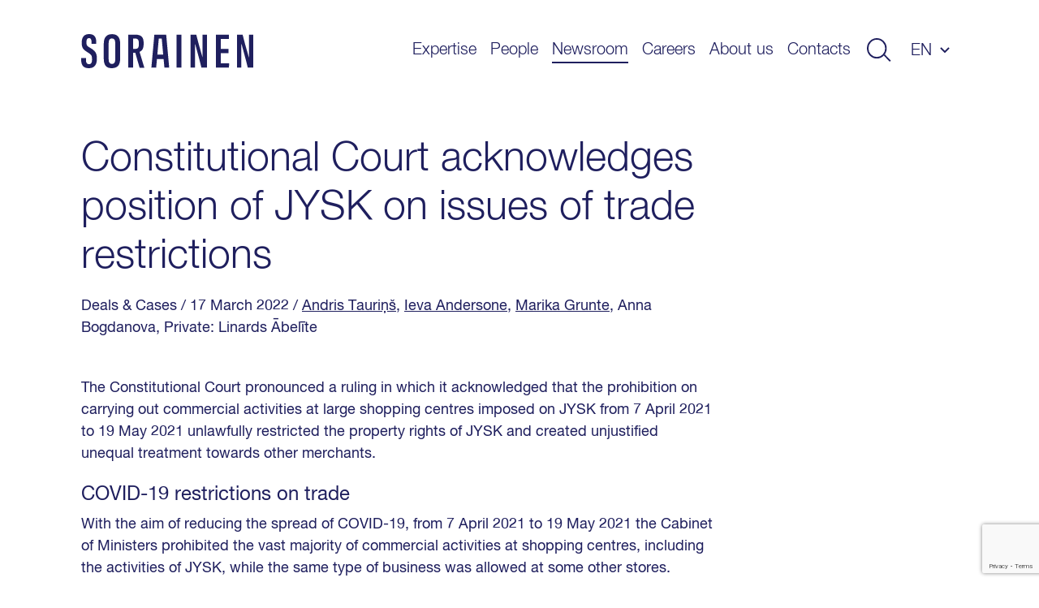

--- FILE ---
content_type: text/html; charset=UTF-8
request_url: https://www.sorainen.com/deals/constitutional-court-acknowledges-position-of-jysk-on-issues-of-trade-restrictions/
body_size: 11376
content:

<!DOCTYPE html>
<html lang="en-US">
<head>
<meta charset="UTF-8">
<meta name="viewport" content="width=device-width, initial-scale=1.0, maximum-scale=1.0, user-scalable=no">
<meta name="theme-color" content="#1F1F5E">
<link rel="profile" href="http://gmpg.org/xfn/11">
<link rel="pingback" href="https://www.sorainen.com/xmlrpc.php">
<meta name="facebook-domain-verification" content="23f5yv2mhs9ol0eiurgnnxnl1qjjla" />

<script>
    window.dataLayer = window.dataLayer || [];
    function gtag() {
        dataLayer.push(arguments);
    }
    gtag("consent", "default", {
        ad_storage: "denied",
        ad_user_data: "denied",
        ad_personalization: "denied",
        analytics_storage: "denied",
        functionality_storage: "denied",
        personalization_storage: "denied",
        security_storage: "granted",
        wait_for_update: 2000,
    });
    gtag("set", "ads_data_redaction", true);
    gtag("set", "url_passthrough", true);
</script>

<meta name='robots' content='index, follow, max-image-preview:large, max-snippet:-1, max-video-preview:-1' />

<!-- Google Tag Manager for WordPress by gtm4wp.com -->
<script data-cfasync="false" data-pagespeed-no-defer>
	var gtm4wp_datalayer_name = "dataLayer";
	var dataLayer = dataLayer || [];

	const gtm4wp_scrollerscript_debugmode         = false;
	const gtm4wp_scrollerscript_callbacktime      = 100;
	const gtm4wp_scrollerscript_readerlocation    = 150;
	const gtm4wp_scrollerscript_contentelementid  = "content";
	const gtm4wp_scrollerscript_scannertime       = 60;
</script>
<!-- End Google Tag Manager for WordPress by gtm4wp.com -->
	<!-- This site is optimized with the Yoast SEO Premium plugin v26.5 (Yoast SEO v26.5) - https://yoast.com/wordpress/plugins/seo/ -->
	<title>Constitutional Court acknowledges position of JYSK on issues of trade restrictions - Sorainen</title>
<link data-rocket-prefetch href="https://www.googletagmanager.com" rel="dns-prefetch">
<link data-rocket-prefetch href="https://www.gstatic.com" rel="dns-prefetch">
<link data-rocket-prefetch href="https://www.clarity.ms" rel="dns-prefetch">
<link data-rocket-prefetch href="https://cdn-cookieyes.com" rel="dns-prefetch">
<link data-rocket-prefetch href="https://www.google.com" rel="dns-prefetch"><link rel="preload" data-rocket-preload as="image" href="https://www.sorainen.com/wp-content/themes/sorainen/build/img/icon__dropdown.svg" fetchpriority="high">
	<meta name="description" content="Constitutional Court acknowledges position of JYSK on issues of trade restrictions creating unequal treatment towards other merchants" />
	<link rel="canonical" href="https://www.sorainen.com/deals/constitutional-court-acknowledges-position-of-jysk-on-issues-of-trade-restrictions/" />
	<meta property="og:locale" content="en_US" />
	<meta property="og:type" content="article" />
	<meta property="og:title" content="Constitutional Court acknowledges position of JYSK on issues of trade restrictions" />
	<meta property="og:description" content="Constitutional Court acknowledges position of JYSK on issues of trade restrictions creating unequal treatment towards other merchants" />
	<meta property="og:url" content="https://www.sorainen.com/deals/constitutional-court-acknowledges-position-of-jysk-on-issues-of-trade-restrictions/" />
	<meta property="og:site_name" content="Sorainen" />
	<meta property="article:publisher" content="https://www.facebook.com/SorainenLawFirm/" />
	<meta property="og:image" content="https://www.sorainen.com/wp-content/uploads/2022/03/jysk-eng.jpg" />
	<meta property="og:image:width" content="1280" />
	<meta property="og:image:height" content="720" />
	<meta property="og:image:type" content="image/jpeg" />
	<meta name="twitter:card" content="summary_large_image" />
	<meta name="twitter:label1" content="Est. reading time" />
	<meta name="twitter:data1" content="1 minute" />
	<script type="application/ld+json" class="yoast-schema-graph">{"@context":"https://schema.org","@graph":[{"@type":"WebPage","@id":"https://www.sorainen.com/deals/constitutional-court-acknowledges-position-of-jysk-on-issues-of-trade-restrictions/","url":"https://www.sorainen.com/deals/constitutional-court-acknowledges-position-of-jysk-on-issues-of-trade-restrictions/","name":"Constitutional Court acknowledges position of JYSK on issues of trade restrictions - Sorainen","isPartOf":{"@id":"https://www.sorainen.com/#website"},"datePublished":"2022-03-17T07:42:06+00:00","description":"Constitutional Court acknowledges position of JYSK on issues of trade restrictions creating unequal treatment towards other merchants","breadcrumb":{"@id":"https://www.sorainen.com/deals/constitutional-court-acknowledges-position-of-jysk-on-issues-of-trade-restrictions/#breadcrumb"},"inLanguage":"en-US","potentialAction":[{"@type":"ReadAction","target":["https://www.sorainen.com/deals/constitutional-court-acknowledges-position-of-jysk-on-issues-of-trade-restrictions/"]}]},{"@type":"BreadcrumbList","@id":"https://www.sorainen.com/deals/constitutional-court-acknowledges-position-of-jysk-on-issues-of-trade-restrictions/#breadcrumb","itemListElement":[{"@type":"ListItem","position":1,"name":"Home","item":"https://www.sorainen.com/"},{"@type":"ListItem","position":2,"name":"Deals & Cases","item":"https://www.sorainen.com/deals/"},{"@type":"ListItem","position":3,"name":"Constitutional Court acknowledges position of JYSK on issues of trade restrictions"}]},{"@type":"WebSite","@id":"https://www.sorainen.com/#website","url":"https://www.sorainen.com/","name":"Sorainen","description":"","publisher":{"@id":"https://www.sorainen.com/#organization"},"potentialAction":[{"@type":"SearchAction","target":{"@type":"EntryPoint","urlTemplate":"https://www.sorainen.com/?s={search_term_string}"},"query-input":{"@type":"PropertyValueSpecification","valueRequired":true,"valueName":"search_term_string"}}],"inLanguage":"en-US"},{"@type":"Organization","@id":"https://www.sorainen.com/#organization","name":"Sorainen","url":"https://www.sorainen.com/","logo":{"@type":"ImageObject","inLanguage":"en-US","@id":"https://www.sorainen.com/#/schema/logo/image/","url":"https://www.sorainen.com/wp-content/uploads/2019/03/sorainen_fav_icon.png","contentUrl":"https://www.sorainen.com/wp-content/uploads/2019/03/sorainen_fav_icon.png","width":1200,"height":628,"caption":"Sorainen"},"image":{"@id":"https://www.sorainen.com/#/schema/logo/image/"},"sameAs":["https://www.facebook.com/SorainenLawFirm/","https://www.instagram.com/sorainenpeople/","https://www.linkedin.com/company/law-firm-sorainen","https://www.youtube.com/user/lawfirmsorainen"]}]}</script>
	<!-- / Yoast SEO Premium plugin. -->



<style id='wp-img-auto-sizes-contain-inline-css' type='text/css'>
img:is([sizes=auto i],[sizes^="auto," i]){contain-intrinsic-size:3000px 1500px}
/*# sourceURL=wp-img-auto-sizes-contain-inline-css */
</style>
<style id='classic-theme-styles-inline-css' type='text/css'>
/*! This file is auto-generated */
.wp-block-button__link{color:#fff;background-color:#32373c;border-radius:9999px;box-shadow:none;text-decoration:none;padding:calc(.667em + 2px) calc(1.333em + 2px);font-size:1.125em}.wp-block-file__button{background:#32373c;color:#fff;text-decoration:none}
/*# sourceURL=/wp-includes/css/classic-themes.min.css */
</style>
<link rel='stylesheet' id='hable__carousel_style-css' href='https://www.sorainen.com/wp-content/themes/sorainen/build/css/carousel.css?ver=1764846152' type='text/css' media='all' />
<link rel='stylesheet' id='hable__style-css' href='https://www.sorainen.com/wp-content/themes/sorainen/build/css/style.css?ver=1766142587' type='text/css' media='all' />
<link rel='stylesheet' id='tablepress-default-css' href='https://www.sorainen.com/wp-content/plugins/tablepress/css/build/default.css?ver=3.2.5' type='text/css' media='all' />
<script type="text/javascript" id="wpml-cookie-js-extra">
/* <![CDATA[ */
var wpml_cookies = {"wp-wpml_current_language":{"value":"en","expires":1,"path":"/"}};
var wpml_cookies = {"wp-wpml_current_language":{"value":"en","expires":1,"path":"/"}};
//# sourceURL=wpml-cookie-js-extra
/* ]]> */
</script>
<script type="text/javascript" src="https://www.sorainen.com/wp-content/plugins/sitepress-multilingual-cms/res/js/cookies/language-cookie.js?ver=486900" id="wpml-cookie-js" defer="defer" data-wp-strategy="defer"></script>
<script type="text/javascript" src="https://www.sorainen.com/wp-content/plugins/duracelltomi-google-tag-manager/dist/js/analytics-talk-content-tracking.js?ver=1.22.2" id="gtm4wp-scroll-tracking-js"></script>
<script type="text/javascript" src="https://www.sorainen.com/wp-includes/js/jquery/jquery.min.js?ver=3.7.1" id="jquery-core-js"></script>
<link rel='shortlink' href='https://www.sorainen.com/?p=46930' />
<meta name="generator" content="WPML ver:4.8.6 stt:1,15,32,33;" />
		<script type="text/javascript">
				(function(c,l,a,r,i,t,y){
					c[a]=c[a]||function(){(c[a].q=c[a].q||[]).push(arguments)};t=l.createElement(r);t.async=1;
					t.src="https://www.clarity.ms/tag/"+i+"?ref=wordpress";y=l.getElementsByTagName(r)[0];y.parentNode.insertBefore(t,y);
				})(window, document, "clarity", "script", "mcx1zjswj9");
		</script>
		
<!-- Google Tag Manager for WordPress by gtm4wp.com -->
<!-- GTM Container placement set to automatic -->
<script data-cfasync="false" data-pagespeed-no-defer>
	var dataLayer_content = {"pagePostType":"deal","pagePostType2":"single-deal","pagePostAuthor":"Anita Galdiņa"};
	dataLayer.push( dataLayer_content );
</script>
<script data-cfasync="false" data-pagespeed-no-defer>
(function(w,d,s,l,i){w[l]=w[l]||[];w[l].push({'gtm.start':
new Date().getTime(),event:'gtm.js'});var f=d.getElementsByTagName(s)[0],
j=d.createElement(s),dl=l!='dataLayer'?'&l='+l:'';j.async=true;j.src=
'//www.googletagmanager.com/gtm.js?id='+i+dl;f.parentNode.insertBefore(j,f);
})(window,document,'script','dataLayer','GTM-TP84RL9');
</script>
<!-- End Google Tag Manager for WordPress by gtm4wp.com -->
    
<link rel="icon" href="https://www.sorainen.com/wp-content/uploads/2019/03/cropped-sorainen_favicon-32x32.png" sizes="32x32" />
<link rel="icon" href="https://www.sorainen.com/wp-content/uploads/2019/03/cropped-sorainen_favicon-192x192.png" sizes="192x192" />
<link rel="apple-touch-icon" href="https://www.sorainen.com/wp-content/uploads/2019/03/cropped-sorainen_favicon-180x180.png" />
<meta name="msapplication-TileImage" content="https://www.sorainen.com/wp-content/uploads/2019/03/cropped-sorainen_favicon-270x270.png" />
		<style type="text/css" id="wp-custom-css">
			.wpcf7-form select {
	/*height: 49px;*/
	width: 100%;
	-webkit-appearance: none;
	border-radius:0;
}		</style>
		
<!-- Start cookieyes banner -->
<script id="cookieyes" type="text/javascript" src="https://cdn-cookieyes.com/client_data/627e335d11f737396c21224f/script.js"></script>
<!-- End cookieyes banner -->
<style id='global-styles-inline-css' type='text/css'>
:root{--wp--preset--aspect-ratio--square: 1;--wp--preset--aspect-ratio--4-3: 4/3;--wp--preset--aspect-ratio--3-4: 3/4;--wp--preset--aspect-ratio--3-2: 3/2;--wp--preset--aspect-ratio--2-3: 2/3;--wp--preset--aspect-ratio--16-9: 16/9;--wp--preset--aspect-ratio--9-16: 9/16;--wp--preset--color--black: #000000;--wp--preset--color--cyan-bluish-gray: #abb8c3;--wp--preset--color--white: #ffffff;--wp--preset--color--pale-pink: #f78da7;--wp--preset--color--vivid-red: #cf2e2e;--wp--preset--color--luminous-vivid-orange: #ff6900;--wp--preset--color--luminous-vivid-amber: #fcb900;--wp--preset--color--light-green-cyan: #7bdcb5;--wp--preset--color--vivid-green-cyan: #00d084;--wp--preset--color--pale-cyan-blue: #8ed1fc;--wp--preset--color--vivid-cyan-blue: #0693e3;--wp--preset--color--vivid-purple: #9b51e0;--wp--preset--gradient--vivid-cyan-blue-to-vivid-purple: linear-gradient(135deg,rgb(6,147,227) 0%,rgb(155,81,224) 100%);--wp--preset--gradient--light-green-cyan-to-vivid-green-cyan: linear-gradient(135deg,rgb(122,220,180) 0%,rgb(0,208,130) 100%);--wp--preset--gradient--luminous-vivid-amber-to-luminous-vivid-orange: linear-gradient(135deg,rgb(252,185,0) 0%,rgb(255,105,0) 100%);--wp--preset--gradient--luminous-vivid-orange-to-vivid-red: linear-gradient(135deg,rgb(255,105,0) 0%,rgb(207,46,46) 100%);--wp--preset--gradient--very-light-gray-to-cyan-bluish-gray: linear-gradient(135deg,rgb(238,238,238) 0%,rgb(169,184,195) 100%);--wp--preset--gradient--cool-to-warm-spectrum: linear-gradient(135deg,rgb(74,234,220) 0%,rgb(151,120,209) 20%,rgb(207,42,186) 40%,rgb(238,44,130) 60%,rgb(251,105,98) 80%,rgb(254,248,76) 100%);--wp--preset--gradient--blush-light-purple: linear-gradient(135deg,rgb(255,206,236) 0%,rgb(152,150,240) 100%);--wp--preset--gradient--blush-bordeaux: linear-gradient(135deg,rgb(254,205,165) 0%,rgb(254,45,45) 50%,rgb(107,0,62) 100%);--wp--preset--gradient--luminous-dusk: linear-gradient(135deg,rgb(255,203,112) 0%,rgb(199,81,192) 50%,rgb(65,88,208) 100%);--wp--preset--gradient--pale-ocean: linear-gradient(135deg,rgb(255,245,203) 0%,rgb(182,227,212) 50%,rgb(51,167,181) 100%);--wp--preset--gradient--electric-grass: linear-gradient(135deg,rgb(202,248,128) 0%,rgb(113,206,126) 100%);--wp--preset--gradient--midnight: linear-gradient(135deg,rgb(2,3,129) 0%,rgb(40,116,252) 100%);--wp--preset--font-size--small: 13px;--wp--preset--font-size--medium: 20px;--wp--preset--font-size--large: 36px;--wp--preset--font-size--x-large: 42px;--wp--preset--spacing--20: 0.44rem;--wp--preset--spacing--30: 0.67rem;--wp--preset--spacing--40: 1rem;--wp--preset--spacing--50: 1.5rem;--wp--preset--spacing--60: 2.25rem;--wp--preset--spacing--70: 3.38rem;--wp--preset--spacing--80: 5.06rem;--wp--preset--shadow--natural: 6px 6px 9px rgba(0, 0, 0, 0.2);--wp--preset--shadow--deep: 12px 12px 50px rgba(0, 0, 0, 0.4);--wp--preset--shadow--sharp: 6px 6px 0px rgba(0, 0, 0, 0.2);--wp--preset--shadow--outlined: 6px 6px 0px -3px rgb(255, 255, 255), 6px 6px rgb(0, 0, 0);--wp--preset--shadow--crisp: 6px 6px 0px rgb(0, 0, 0);}:where(.is-layout-flex){gap: 0.5em;}:where(.is-layout-grid){gap: 0.5em;}body .is-layout-flex{display: flex;}.is-layout-flex{flex-wrap: wrap;align-items: center;}.is-layout-flex > :is(*, div){margin: 0;}body .is-layout-grid{display: grid;}.is-layout-grid > :is(*, div){margin: 0;}:where(.wp-block-columns.is-layout-flex){gap: 2em;}:where(.wp-block-columns.is-layout-grid){gap: 2em;}:where(.wp-block-post-template.is-layout-flex){gap: 1.25em;}:where(.wp-block-post-template.is-layout-grid){gap: 1.25em;}.has-black-color{color: var(--wp--preset--color--black) !important;}.has-cyan-bluish-gray-color{color: var(--wp--preset--color--cyan-bluish-gray) !important;}.has-white-color{color: var(--wp--preset--color--white) !important;}.has-pale-pink-color{color: var(--wp--preset--color--pale-pink) !important;}.has-vivid-red-color{color: var(--wp--preset--color--vivid-red) !important;}.has-luminous-vivid-orange-color{color: var(--wp--preset--color--luminous-vivid-orange) !important;}.has-luminous-vivid-amber-color{color: var(--wp--preset--color--luminous-vivid-amber) !important;}.has-light-green-cyan-color{color: var(--wp--preset--color--light-green-cyan) !important;}.has-vivid-green-cyan-color{color: var(--wp--preset--color--vivid-green-cyan) !important;}.has-pale-cyan-blue-color{color: var(--wp--preset--color--pale-cyan-blue) !important;}.has-vivid-cyan-blue-color{color: var(--wp--preset--color--vivid-cyan-blue) !important;}.has-vivid-purple-color{color: var(--wp--preset--color--vivid-purple) !important;}.has-black-background-color{background-color: var(--wp--preset--color--black) !important;}.has-cyan-bluish-gray-background-color{background-color: var(--wp--preset--color--cyan-bluish-gray) !important;}.has-white-background-color{background-color: var(--wp--preset--color--white) !important;}.has-pale-pink-background-color{background-color: var(--wp--preset--color--pale-pink) !important;}.has-vivid-red-background-color{background-color: var(--wp--preset--color--vivid-red) !important;}.has-luminous-vivid-orange-background-color{background-color: var(--wp--preset--color--luminous-vivid-orange) !important;}.has-luminous-vivid-amber-background-color{background-color: var(--wp--preset--color--luminous-vivid-amber) !important;}.has-light-green-cyan-background-color{background-color: var(--wp--preset--color--light-green-cyan) !important;}.has-vivid-green-cyan-background-color{background-color: var(--wp--preset--color--vivid-green-cyan) !important;}.has-pale-cyan-blue-background-color{background-color: var(--wp--preset--color--pale-cyan-blue) !important;}.has-vivid-cyan-blue-background-color{background-color: var(--wp--preset--color--vivid-cyan-blue) !important;}.has-vivid-purple-background-color{background-color: var(--wp--preset--color--vivid-purple) !important;}.has-black-border-color{border-color: var(--wp--preset--color--black) !important;}.has-cyan-bluish-gray-border-color{border-color: var(--wp--preset--color--cyan-bluish-gray) !important;}.has-white-border-color{border-color: var(--wp--preset--color--white) !important;}.has-pale-pink-border-color{border-color: var(--wp--preset--color--pale-pink) !important;}.has-vivid-red-border-color{border-color: var(--wp--preset--color--vivid-red) !important;}.has-luminous-vivid-orange-border-color{border-color: var(--wp--preset--color--luminous-vivid-orange) !important;}.has-luminous-vivid-amber-border-color{border-color: var(--wp--preset--color--luminous-vivid-amber) !important;}.has-light-green-cyan-border-color{border-color: var(--wp--preset--color--light-green-cyan) !important;}.has-vivid-green-cyan-border-color{border-color: var(--wp--preset--color--vivid-green-cyan) !important;}.has-pale-cyan-blue-border-color{border-color: var(--wp--preset--color--pale-cyan-blue) !important;}.has-vivid-cyan-blue-border-color{border-color: var(--wp--preset--color--vivid-cyan-blue) !important;}.has-vivid-purple-border-color{border-color: var(--wp--preset--color--vivid-purple) !important;}.has-vivid-cyan-blue-to-vivid-purple-gradient-background{background: var(--wp--preset--gradient--vivid-cyan-blue-to-vivid-purple) !important;}.has-light-green-cyan-to-vivid-green-cyan-gradient-background{background: var(--wp--preset--gradient--light-green-cyan-to-vivid-green-cyan) !important;}.has-luminous-vivid-amber-to-luminous-vivid-orange-gradient-background{background: var(--wp--preset--gradient--luminous-vivid-amber-to-luminous-vivid-orange) !important;}.has-luminous-vivid-orange-to-vivid-red-gradient-background{background: var(--wp--preset--gradient--luminous-vivid-orange-to-vivid-red) !important;}.has-very-light-gray-to-cyan-bluish-gray-gradient-background{background: var(--wp--preset--gradient--very-light-gray-to-cyan-bluish-gray) !important;}.has-cool-to-warm-spectrum-gradient-background{background: var(--wp--preset--gradient--cool-to-warm-spectrum) !important;}.has-blush-light-purple-gradient-background{background: var(--wp--preset--gradient--blush-light-purple) !important;}.has-blush-bordeaux-gradient-background{background: var(--wp--preset--gradient--blush-bordeaux) !important;}.has-luminous-dusk-gradient-background{background: var(--wp--preset--gradient--luminous-dusk) !important;}.has-pale-ocean-gradient-background{background: var(--wp--preset--gradient--pale-ocean) !important;}.has-electric-grass-gradient-background{background: var(--wp--preset--gradient--electric-grass) !important;}.has-midnight-gradient-background{background: var(--wp--preset--gradient--midnight) !important;}.has-small-font-size{font-size: var(--wp--preset--font-size--small) !important;}.has-medium-font-size{font-size: var(--wp--preset--font-size--medium) !important;}.has-large-font-size{font-size: var(--wp--preset--font-size--large) !important;}.has-x-large-font-size{font-size: var(--wp--preset--font-size--x-large) !important;}
/*# sourceURL=global-styles-inline-css */
</style>
<meta name="generator" content="WP Rocket 3.20.2" data-wpr-features="wpr_preconnect_external_domains wpr_oci wpr_desktop" /></head>

<body class="wp-singular deal-template-default single single-deal postid-46930 wp-theme-sorainen">

<div  id="page" class="site">

    <a class="skip-link sr-only" href="#content">Skip to content</a>

    <div  class="searchBar">
        <div  class="container">

            <div class="siteHeader__title col-m-none">
                <a href="https://www.sorainen.com/" rel="home" class="siteHeader__titleLink">
                    <img src="https://www.sorainen.com/wp-content/themes/sorainen/build/img/logo__sorainen--light.svg" class="siteHeader__titleLogo img-responsive" alt="">
                    <span class="sr-only">Sorainen</span>
                </a>
            </div>

            

<div class="siteHeader__search headerSearch">
    <form role="search" method="get" class="search-form" action="https://www.sorainen.com/">

        <input type="search" class="search-field"
                placeholder="Search site"
                value="" name="s"
                title="Search site" />


        <button type="submit" class="search-submit btn"><svg width="32" height="30" viewBox="0 0 32 30" fill="none" xmlns="http://www.w3.org/2000/svg"><circle cx="13" cy="13" r="12" stroke="#1F1F5E" stroke-width="2"/><path stroke="#1F1F5E" stroke-width="2" d="M22.707 21.293l8 8"/></svg></button>
    </form>

</div>

            <a href="javascript:;" class="btn btn-close">
                <svg width="27" height="28" viewBox="0 0 27 28" fill="none" xmlns="http://www.w3.org/2000/svg"><path stroke="#CCE5FF" stroke-width="2" d="M26.293 26.707l-25-25M26.293 26.707l-25-25M1.293 26.293l25-25M1.293 26.293l25-25"/></svg>
            </a>
        </div><!-- .container -->
    </div><!-- .searchBar -->


    <header  class="siteHeader container">

                <p class="siteHeader__title">
            <a href="https://www.sorainen.com/" rel="home" class="siteHeader__titleLink">
                <img src="https://www.sorainen.com/wp-content/themes/sorainen/build/img/logo__sorainen.svg" class="siteHeader__titleLogo img-responsive" alt="">
                <span class="sr-only">Sorainen</span>
            </a>
        </p>

        <nav class="siteHeader__nav">
            <button id="js__mobile-nav" class="btn-menu col-tl-none col-d-none" title="Menu"></button>

            <div class="siteHeader__navOverlay">
                <div class="inner">
                    <button class="headerSearch__toggle btn col-tl-none col-d-none">
                        <svg class="headerSearch__toggle--show" width="32" height="30" viewBox="0 0 32 30" fill="none" xmlns="http://www.w3.org/2000/svg"><circle cx="13" cy="13" r="12" stroke="#1F1F5E" stroke-width="2"/><path stroke="#1F1F5E" stroke-width="2" d="M22.707 21.293l8 8"/></svg>
                    </button>

                    <ul id="primary-menu" class="siteHeader__navMenu"><li id="menu-item-16" class="menu-item menu-item-type-post_type menu-item-object-page menu-item-16"><a href="https://www.sorainen.com/expertise/">Expertise</a></li>
<li id="menu-item-71371" class="menu-item menu-item-type-post_type menu-item-object-page menu-item-71371"><a href="https://www.sorainen.com/people/">People</a></li>
<li id="menu-item-24442" class="menu-item current_page_parent menu-item current_page_parent-type-post_type menu-item current_page_parent-object-page menu-item current_page_parent-24442"><a href="https://www.sorainen.com/recent-posts/">Newsroom</a></li>
<li id="menu-item-104905" class="menu-item menu-item-type-post_type menu-item-object-page menu-item-104905"><a href="https://www.sorainen.com/careers/">Careers</a></li>
<li id="menu-item-20" class="menu-item menu-item-type-post_type menu-item-object-page menu-item-20"><a href="https://www.sorainen.com/about-us/">About us</a></li>
<li id="menu-item-114914" class="menu-item menu-item-type-post_type menu-item-object-page menu-item-114914"><a href="https://www.sorainen.com/contacts/">Contacts</a></li>
</ul>
                    <button class="headerSearch__toggle btn col-m-none col-tp-none">
                        <svg class="headerSearch__toggle--show" width="32" height="30" viewBox="0 0 32 30" fill="none" xmlns="http://www.w3.org/2000/svg"><circle cx="13" cy="13" r="12" stroke="#1F1F5E" stroke-width="2"/><path stroke="#1F1F5E" stroke-width="2" d="M22.707 21.293l8 8"/></svg>
                    </button>

                    <div class="langNav text-uppercase"><span class="langNav__active">en</span>
<ul id="languages-menu" class="languages-menu menu">
<li class="menu-item"><a href=https://www.sorainen.com/lv/darijumi-un-lietas/satversmes-tiesa-atzist-jysk-poziciju-tirdzniecibas-ierobezojumu-jautajumos/ rel="alternate">lv</a></li>
</ul>
</div>

                </div>
            </div>
        </nav><!-- .siteHeader__nav -->
    </header><!-- .siteHeader -->

    <div  id="content" class="siteMain">

	
		<article  class="postView ">
    <div  class="container">
        <header class="postHero">

            <h1 class="postHero__title">
                                    Constitutional Court acknowledges position of JYSK on issues of trade restrictions                            </h1>

            <div class="postHero__meta">
                <span class="cpt">Deals & Cases</span> <span class="posted-on"><time class="entry-date published updated" datetime="2022-03-17T09:42:06+02:00">/ 17 March 2022 </time></span> <span class="author"> / <a href="https://www.sorainen.com/people/andris-taurins/">Andris Tauriņš</a>, <a href="https://www.sorainen.com/people/ieva-andersone/">Ieva Andersone</a>, <a href="https://www.sorainen.com/people/marika-grunte/">Marika Grunte</a>, Anna Bogdanova, Private: Linards Ābelīte  </span>            </div><!-- .postHero__meta -->

                        
        </header><!-- .postHero -->


        

        <div class="postContent">
            <p>The Constitutional Court pronounced a ruling in which it acknowledged that the prohibition on carrying out commercial activities at large shopping centres imposed on JYSK from 7 April 2021 to 19 May 2021 unlawfully restricted the property rights of JYSK and created unjustified unequal treatment towards other merchants.</p>
<h4 id="covid-19-restrictions-on-trade">COVID-19 restrictions on trade</h4>
<p>With the aim of reducing the spread of COVID-19, from 7 April 2021 to 19 May 2021 the Cabinet of Ministers prohibited the vast majority of commercial activities at shopping centres, including the activities of JYSK, while the same type of business was allowed at some other stores.</p>
<p>Although the desired goal of the Cabinet of Ministers was recognised as lawful by the Constitutional Court, the prohibition of activity at large shopping centres on the part of JYSK was considered disproportionate. JYSK had the capacity to provide a separate entrance to its stores, which would have meant no additional risks of the spread of COVID-19 would have been created, and could equally effectively have met the same health and safety requirements as those imposed on individual stores that were allowed to operate.</p>
<h4 id="result-of-the-proceedings">Result of the proceedings</h4>
<p>It is significant that the restriction of JYSK’s fundamental rights created by the ruling of the Constitutional Court was recognised as illegal from the moment of application of the legal norm underlying it – 7 April 2021 – which will allow JYSK also to continue to fight for the actual elimination of the harm caused or to claim for compensation.</p>
<h4 id="legal-assistance-before-the-constitutional-court">Legal assistance before the Constitutional Court</h4>
<p>In this case, the interests of JYSK were represented by Sorainen partners <a href="https://www.sorainen.com/people/andris-taurins/">Andris Tauriņš</a> and <a href="https://www.sorainen.com/people/ieva-andersone/">Ieva Andersone</a>, and senior associate <a href="https://www.sorainen.com/people/marika-grunte/">Marika Grunte</a>, as well as associates <a href="https://www.sorainen.com/people/anna-bogdanova/">Anna Bogdanova</a> and <a href="https://www.sorainen.com/people/linards-abelite/">Linards Ābelīte</a>.</p>
        </div><!-- .postContent -->
    </div><!-- .container -->

    <footer class="postFooter text-center bg-dark">
        <div class="container">

            <p class="postFooter__title h4">Was a good read? Share it with others!</p>
            <ul class="socialLinks list-flex">
                <li class="socialLinks__item"><a href="https://www.facebook.com/sharer/sharer.php?u=https://www.sorainen.com/deals/constitutional-court-acknowledges-position-of-jysk-on-issues-of-trade-restrictions/" target="_blank"><svg width="40" height="40" viewBox="0 0 40 40" fill="none" xmlns="http://www.w3.org/2000/svg"><path fill-rule="evenodd" clip-rule="evenodd" d="M20 0C8.954 0 0 8.954 0 20s8.954 20 20 20 20-8.954 20-20S31.046 0 20 0zm2.085 20.878V31.76h-4.502V20.88h-2.25v-3.75h2.25v-2.252c0-3.06 1.27-4.878 4.878-4.878h3.005v3.75h-1.878c-1.404 0-1.497.524-1.497 1.502l-.005 1.877h3.4l-.397 3.748h-3.003z" fill="#1F1F5E"/></svg></a></li>
                <li class="socialLinks__item"><a href="https://twitter.com/home?status=https://www.sorainen.com/deals/constitutional-court-acknowledges-position-of-jysk-on-issues-of-trade-restrictions/" target="_blank"><svg width="40" height="40" viewBox="0 0 40 40" fill="none" xmlns="http://www.w3.org/2000/svg"><path fill-rule="evenodd" clip-rule="evenodd" d="M20 0C8.954 0 0 8.954 0 20s8.954 20 20 20 20-8.954 20-20S31.046 0 20 0zm-.557 16.948l-.042-.692c-.125-1.793.98-3.432 2.73-4.067.643-.227 1.734-.255 2.447-.058.28.085.81.367 1.19.622l.685.466.755-.24c.42-.128.98-.34 1.23-.48.24-.128.45-.198.45-.156 0 .24-.52 1.06-.952 1.51-.588.637-.42.693.77.27.713-.24.727-.24.587.028-.084.14-.518.635-.98 1.087-.783.776-.825.86-.825 1.51 0 1.003-.476 3.094-.95 4.238-.883 2.146-2.77 4.364-4.66 5.48-2.658 1.567-6.197 1.963-9.177 1.045-.993-.31-2.7-1.102-2.7-1.243 0-.043.518-.1 1.147-.113 1.315-.03 2.63-.396 3.75-1.045l.755-.452-.868-.297c-1.23-.424-2.336-1.398-2.616-2.316-.084-.297-.056-.31.728-.31l.81-.015-.684-.325c-.812-.41-1.553-1.1-1.917-1.808-.266-.51-.6-1.794-.503-1.893.027-.043.32.042.657.155.964.353 1.09.268.53-.325-1.05-1.073-1.37-2.67-.867-4.18l.238-.678.924.917c1.89 1.85 4.113 2.952 6.66 3.277l.7.084z" fill="#1F1F5E"/></svg></a></li>
                <li class="socialLinks__item"><a href="https://www.linkedin.com/shareArticle?mini=true&url=https://www.sorainen.com/deals/constitutional-court-acknowledges-position-of-jysk-on-issues-of-trade-restrictions/&title=Constitutional Court acknowledges position of JYSK on issues of trade restrictions" target="_blank"><svg width="30" height="30" viewBox="0 0 30 30" fill="none" xmlns="http://www.w3.org/2000/svg"><path fill-rule="evenodd" clip-rule="evenodd" d="M15 0C6.716 0 0 6.716 0 15c0 8.284 6.716 15 15 15 8.284 0 15-6.716 15-15 0-8.284-6.716-15-15-15zM7.2 12.424h3.4v10.213H7.2V12.424zm3.624-3.16c-.022-1-.738-1.764-1.9-1.764C7.76 7.5 7 8.263 7 9.264c0 .98.738 1.766 1.88 1.766h.02c1.186 0 1.924-.785 1.924-1.766zm8.122 2.92c2.237 0 3.914 1.46 3.914 4.597v5.857h-3.4v-5.464c0-1.373-.492-2.31-1.722-2.31-.94 0-1.5.632-1.744 1.242-.09.218-.112.523-.112.828v5.704h-3.4s.045-9.255 0-10.213h3.4v1.446c.45-.695 1.26-1.686 3.064-1.686z" fill="#1F1F5E"/></svg></a></li>
            </ul>
        </div><!-- .container -->
    </footer><!-- .postFooter -->

</article><!-- .postView -->


<section  class="newsIntro newsIntro--related">
    <div class="container">
        <header class="newsIntroH">
            <h2 class="newsIntroH__title h1">More like this</h2>
        </header>
        <img src="https://www.sorainen.com/wp-content/themes/sorainen/build/img/line__newsIntro--2--dark.svg" class="newsIntro__line--2 img-responsive">

        <ul class="niList list-flex">
                                    <li class="niList__item niList__item--1">
                <div class="niList__inner">
                    <a href="https://www.sorainen.com/deals/the-legendary-benjamin-house-has-returned-to-the-hands-of-latvian-entrepreneurs/" target="_self">
                        <h3 class="niList__title h2">
                                                        The legendary Benjamin House has returned to the hands of Latvian entrepreneurs                        </h3>
                        <div class="niList__info">
                            <span class="cpt">Deals & Cases</span> <span class="posted-on"><time class="entry-date published updated" datetime="2026-01-22T11:40:19+02:00">/ 22 January 2026 </time></span> <span class="author"> / <a href="https://www.sorainen.com/people/jorens-jaunozols/">Jorens Jaunozols</a>  </span>                        </div>
                    </a>
                </div>
            </li>
                                    <li class="niList__item niList__item--2">
                <div class="niList__inner">
                    <a href="https://www.sorainen.com/deals/multitude-bank-provides-eur-17-25-million-credit-line-to-delfingroup/" target="_self">
                        <h3 class="niList__title h2">
                                                        Multitude Bank provides EUR 17.25 million credit line to DelfinGroup                        </h3>
                        <div class="niList__info">
                            <span class="cpt">Deals & Cases</span> <span class="posted-on"><time class="entry-date published updated" datetime="2026-01-20T15:17:10+02:00">/ 20 January 2026 </time></span> <span class="author"> / <a href="https://www.sorainen.com/people/ramona-miglane/">Ramona Miglāne</a>, <a href="https://www.sorainen.com/people/inese-heinacka/">Inese Heinacka</a>, <a href="https://www.sorainen.com/people/lina-aleknaite-van-der-molen/">Dr Lina Aleknaitė &#8211; van der Molen</a>, <a href="https://www.sorainen.com/people/gabriela-mora-petrovica/">Gabriela Mora Petroviča</a>, <a href="https://www.sorainen.com/people/annika-lize-valtere/">Annika Līze Valtere</a>  </span>                        </div>
                    </a>
                </div>
            </li>
                                    <li class="niList__item niList__item--3">
                <div class="niList__inner">
                    <a href="https://www.sorainen.com/deals/victory-in-landmark-arbitration-dispute/" target="_self">
                        <h3 class="niList__title h2">
                                                        Victory in landmark arbitration dispute                        </h3>
                        <div class="niList__info">
                            <span class="cpt">Deals & Cases</span> <span class="posted-on"><time class="entry-date published updated" datetime="2026-01-19T09:42:50+02:00">/ 19 January 2026 </time></span> <span class="author"> / <a href="https://www.sorainen.com/people/maria-pihlak/">Maria Pihlak</a>, <a href="https://www.sorainen.com/people/raul-kartsep/">Raul Kartsep</a>, <a href="https://www.sorainen.com/people/katariina-kuum/">Katariina Kuum</a>, <a href="https://www.sorainen.com/people/polina-tsernjak/">Polina Tšernjak</a>  </span>                        </div>
                    </a>
                </div>
            </li>
                                    <li class="niList__item niList__item--4">
                <div class="niList__inner">
                    <a href="https://www.sorainen.com/deals/digmatix-receives-7-5-eur-million-loan-from-seb-banka/" target="_self">
                        <h3 class="niList__title h2">
                                                        Digmatix receives 7.5 EUR million loan from SEB banka                        </h3>
                        <div class="niList__info">
                            <span class="cpt">Deals & Cases</span> <span class="posted-on"><time class="entry-date published updated" datetime="2026-01-15T14:18:07+02:00">/ 15 January 2026 </time></span> <span class="author"> / <a href="https://www.sorainen.com/people/ramona-miglane/">Ramona Miglāne</a>, <a href="https://www.sorainen.com/people/inese-heinacka/">Inese Heinacka</a>, <a href="https://www.sorainen.com/people/lina-aleknaite-van-der-molen/">Dr Lina Aleknaitė &#8211; van der Molen</a>, <a href="https://www.sorainen.com/people/kamilla-alma-vilderson/">Kamilla Alma Vilderson-Evard</a>, <a href="https://www.sorainen.com/people/andrius-pilitauskas/">Andrius Pilitauskas</a>, <a href="https://www.sorainen.com/people/gabriela-mora-petrovica/">Gabriela Mora Petroviča</a>  </span>                        </div>
                    </a>
                </div>
            </li>
                    </ul><!-- .niList -->
    </div><!-- .container -->
</section><!-- .newsIntro -->

	

	</div><!-- #content -->

	<footer  class="siteFooter">
		<div class="container">
			<div class="siteFooter__nav col-m-1-1 col-t-1-2 col-d-4-8">
                <ul id="footer-menu" class="list-block"><li id="menu-item-5479" class="menu-item menu-item-type-post_type menu-item-object-page menu-item-5479"><a href="https://www.sorainen.com/expertise/">Expertise</a></li>
<li id="menu-item-5480" class="menu-item menu-item-type-post_type menu-item-object-page menu-item-5480"><a href="https://www.sorainen.com/people/">People</a></li>
<li id="menu-item-24447" class="menu-item current_page_parent menu-item current_page_parent-type-post_type menu-item current_page_parent-object-page menu-item current_page_parent-24447"><a href="https://www.sorainen.com/recent-posts/">Newsroom</a></li>
<li id="menu-item-104922" class="menu-item menu-item-type-post_type menu-item-object-page menu-item-104922"><a href="https://www.sorainen.com/careers/">Careers</a></li>
<li id="menu-item-5483" class="menu-item menu-item-type-post_type menu-item-object-page menu-item-5483"><a href="https://www.sorainen.com/about-us/">About us</a></li>
<li id="menu-item-115916" class="menu-item menu-item-type-post_type menu-item-object-page menu-item-115916"><a href="https://www.sorainen.com/contacts/">Contacts</a></li>
<li id="menu-item-5478" class="menu-item menu-item-type-post_type menu-item-object-page menu-item-5478"><a href="https://www.sorainen.com/legal-notices/">Legal notices</a></li>
<li id="menu-item-77232" class="cky-banner-element menu-item menu-item-type-custom menu-item-object-custom menu-item-77232"><a href="#cookie-settings">Cookie settings</a></li>
</ul>			</div>

			<div class="siteFooter__copy col-m-1-1 col-t-1-2 col-d-4-8">

                                                <ul class="fsocialLinks list-inline">

                                        <li class="fsocialLinks__item"><a href="https://www.youtube.com/@SorainenLawFirm?sub_confirmation=1" target="_blank" rel="noopener noreferrer"><svg width="30" height="30" viewBox="0 0 30 30" fill="none" xmlns="http://www.w3.org/2000/svg"><path fill-rule="evenodd" clip-rule="evenodd" d="M15 0C6.716 0 0 6.716 0 15c0 8.284 6.716 15 15 15 8.284 0 15-6.716 15-15 0-8.284-6.716-15-15-15zm6.25 9.844c.69.19 1.232.745 1.416 1.452C23 12.576 23 15.25 23 15.25s0 2.673-.334 3.954c-.184.707-.727 1.264-1.415 1.453C20.004 21 15 21 15 21s-5.003 0-6.25-.343c-.69-.19-1.232-.746-1.416-1.453C7 17.924 7 15.25 7 15.25s0-2.673.334-3.954c.184-.707.726-1.263 1.415-1.452C9.996 9.5 15 9.5 15 9.5s5.003 0 6.25.344z" fill="#CCE5FF"/><path fill-rule="evenodd" clip-rule="evenodd" d="M13.5 18v-5l4 2.5-4 2.5z" fill="#CCE5FF"/></svg></a></li>
                    
                                        <li class="fsocialLinks__item"><a href="https://www.facebook.com/SorainenLawFirm/" target="_blank" rel="noopener noreferrer"><svg width="30" height="30" viewBox="0 0 30 30" fill="none" xmlns="http://www.w3.org/2000/svg"><path fill-rule="evenodd" clip-rule="evenodd" d="M15 0C6.716 0 0 6.716 0 15c0 8.284 6.716 15 15 15 8.284 0 15-6.716 15-15 0-8.284-6.716-15-15-15zm1.564 15.66v8.16h-3.377v-8.16H11.5v-2.813h1.687V11.16c0-2.296.953-3.66 3.66-3.66h2.252v2.813h-1.41c-1.053 0-1.123.393-1.123 1.126l-.003 1.407h2.55l-.298 2.812h-2.252z" fill="#CCE5FF"/></svg></a></li>
                    
                                        <li class="fsocialLinks__item"><a href="https://www.instagram.com/sorainenpeople/" target="_blank" rel="noopener noreferrer"><svg width="30" height="30" viewBox="0 0 30 30" fill="none" xmlns="http://www.w3.org/2000/svg"><path fill-rule="evenodd" clip-rule="evenodd" d="M15 0C6.716 0 0 6.716 0 15c0 8.284 6.716 15 15 15 8.284 0 15-6.716 15-15 0-8.284-6.716-15-15-15zm-3.298 7.048c.853-.038 1.126-.048 3.3-.048h-.004c2.174 0 2.445.01 3.3.048.85.04 1.432.174 1.942.372.527.204.972.478 1.417.923.445.444.718.89.923 1.417.197.508.332 1.09.372 1.94.038.855.048 1.127.048 3.3s-.01 2.445-.048 3.298c-.04.852-.175 1.433-.372 1.942-.205.526-.478.972-.923 1.417-.445.445-.89.72-1.416.923-.508.198-1.09.333-1.942.372-.854.04-1.125.048-3.298.048s-2.445-.01-3.3-.048c-.85-.04-1.432-.174-1.94-.372-.526-.204-.973-.478-1.417-.923-.445-.445-.718-.89-.923-1.417-.198-.51-.332-1.09-.372-1.942C7.01 17.445 7 17.173 7 15s.01-2.445.048-3.3c.038-.85.173-1.432.372-1.94.205-.526.478-.973.923-1.417.445-.445.89-.72 1.417-.923.51-.198 1.09-.333 1.942-.372z" fill="#CCE5FF"/><path fill-rule="evenodd" clip-rule="evenodd" d="M14.283 8.44H15c2.137 0 2.39.01 3.233.047.78.036 1.204.166 1.486.276.372.145.638.318.918.598.28.28.453.548.6.92.108.283.24.706.274 1.486.04.844.047 1.097.047 3.232 0 2.135-.01 2.388-.048 3.232-.035.78-.166 1.203-.275 1.485-.145.373-.32.64-.6.92-.28.28-.545.452-.918.597-.283.11-.706.24-1.486.276-.844.038-1.097.046-3.233.046-2.135 0-2.39-.008-3.232-.046-.78-.036-1.203-.167-1.485-.276-.374-.145-.64-.318-.92-.598-.28-.28-.454-.546-.6-.92-.11-.282-.24-.705-.275-1.485-.038-.844-.046-1.098-.046-3.234s.008-2.388.046-3.232c.036-.78.166-1.203.276-1.485.145-.374.32-.64.6-.92.28-.28.545-.454.92-.6.28-.11.704-.24 1.484-.276.738-.033 1.024-.043 2.515-.045zm4.988 1.33c-.53 0-.96.43-.96.96s.43.96.96.96.96-.43.96-.96-.43-.96-.96-.96zM10.893 15c0-2.27 1.84-4.108 4.11-4.108 2.268 0 4.106 1.84 4.106 4.108 0 2.27-1.838 4.108-4.107 4.108-2.268 0-4.108-1.84-4.108-4.108z" fill="#CCE5FF"/><path fill-rule="evenodd" clip-rule="evenodd" d="M15 12.334c1.473 0 2.667 1.193 2.667 2.666 0 1.473-1.194 2.667-2.666 2.667S12.335 16.473 12.335 15c0-1.473 1.194-2.666 2.667-2.666z" fill="#CCE5FF"/></svg></a></li>
                    
                                        <li class="fsocialLinks__item"><a href="https://www.linkedin.com/company/law-firm-sorainen/" target="_blank" rel="noopener noreferrer"><svg width="30" height="30" viewBox="0 0 30 30" fill="none" xmlns="http://www.w3.org/2000/svg"><path fill-rule="evenodd" clip-rule="evenodd" d="M15 0C6.716 0 0 6.716 0 15c0 8.284 6.716 15 15 15 8.284 0 15-6.716 15-15 0-8.284-6.716-15-15-15zM7.2 12.424h3.4v10.213H7.2V12.424zm3.624-3.16c-.022-1-.738-1.764-1.9-1.764C7.76 7.5 7 8.263 7 9.264c0 .98.738 1.766 1.88 1.766h.02c1.186 0 1.924-.785 1.924-1.766zm8.122 2.92c2.237 0 3.914 1.46 3.914 4.597v5.857h-3.4v-5.464c0-1.373-.492-2.31-1.722-2.31-.94 0-1.5.632-1.744 1.242-.09.218-.112.523-.112.828v5.704h-3.4s.045-9.255 0-10.213h3.4v1.446c.45-.695 1.26-1.686 3.064-1.686z" fill="#CCE5FF"/></svg></a></li>
                    
                </ul>
                                

                <span class="text-upperase">
                    © Sorainen
                </span>
                All rights reserved			</div><!-- .site-info -->
		</div><!-- .container -->
	</footer><!-- .siteFooter -->
</div><!-- .site -->



<div  id="splashModal" class="splashModal mfp-hide">
    <video id="splashVideo" width="1920" height="1080" pause controls poster="https://www.sorainen.com/wp-content/themes/sorainen/build/video/splash.jpg">
        <source src="https://www.sorainen.com/wp-content/themes/sorainen/build/video/splash.webm" type="video/webm">
        <source src="https://www.sorainen.com/wp-content/themes/sorainen/build/video/splash.mp4" type="video/mp4">
        <source src="https://www.sorainen.com/wp-content/themes/sorainen/build/video/splash.mp4" type="video/mp4">
    </video>
</div>

<script type="speculationrules">
{"prefetch":[{"source":"document","where":{"and":[{"href_matches":"/*"},{"not":{"href_matches":["/wp-*.php","/wp-admin/*","/wp-content/uploads/*","/wp-content/*","/wp-content/plugins/*","/wp-content/themes/sorainen/*","/*\\?(.+)"]}},{"not":{"selector_matches":"a[rel~=\"nofollow\"]"}},{"not":{"selector_matches":".no-prefetch, .no-prefetch a"}}]},"eagerness":"conservative"}]}
</script>
<script type="text/javascript" src="https://www.sorainen.com/wp-content/plugins/duracelltomi-google-tag-manager/dist/js/gtm4wp-contact-form-7-tracker.js?ver=1.22.2" id="gtm4wp-contact-form-7-tracker-js"></script>
<script type="text/javascript" src="https://www.sorainen.com/wp-content/themes/sorainen/build/js/vendors.min.js?ver=1764846156" id="hable__js_vendors-js"></script>
<script type="text/javascript" src="https://www.sorainen.com/wp-content/themes/sorainen/build/js/main.min.js?ver=1764846155" id="hable__js_main-js"></script>
<script type="text/javascript" id="sorainen_scripts-js-extra">
/* <![CDATA[ */
var sorainen_loadmore_params = {"ajaxurl":"https://www.sorainen.com/wp-admin/admin-ajax.php?lang=en","posts":"{\"page\":0,\"post_type\":\"deal\",\"error\":\"\",\"m\":\"\",\"p\":46930,\"post_parent\":\"\",\"subpost\":\"\",\"subpost_id\":\"\",\"attachment\":\"\",\"attachment_id\":0,\"pagename\":\"\",\"page_id\":\"\",\"second\":\"\",\"minute\":\"\",\"hour\":\"\",\"day\":0,\"monthnum\":0,\"year\":0,\"w\":0,\"category_name\":\"\",\"tag\":\"\",\"cat\":\"\",\"tag_id\":\"\",\"author\":\"\",\"author_name\":\"\",\"feed\":\"\",\"tb\":\"\",\"paged\":0,\"meta_key\":\"\",\"meta_value\":\"\",\"preview\":\"\",\"s\":\"\",\"sentence\":\"\",\"title\":\"\",\"fields\":\"all\",\"menu_order\":\"\",\"embed\":\"\",\"category__in\":[],\"category__not_in\":[],\"category__and\":[],\"post__in\":[],\"post__not_in\":[],\"post_name__in\":[],\"tag__in\":[],\"tag__not_in\":[],\"tag__and\":[],\"tag_slug__in\":[],\"tag_slug__and\":[],\"post_parent__in\":[],\"post_parent__not_in\":[],\"author__in\":[],\"author__not_in\":[],\"search_columns\":[],\"name\":\"constitutional-court-acknowledges-position-of-jysk-on-issues-of-trade-restrictions\",\"ignore_sticky_posts\":false,\"suppress_filters\":false,\"cache_results\":true,\"update_post_term_cache\":true,\"update_menu_item_cache\":false,\"lazy_load_term_meta\":true,\"update_post_meta_cache\":true,\"posts_per_page\":10,\"nopaging\":false,\"comments_per_page\":\"50\",\"no_found_rows\":false,\"order\":\"DESC\",\"deal\":\"constitutional-court-acknowledges-position-of-jysk-on-issues-of-trade-restrictions\"}","current_page":"1","max_page":"0"};
//# sourceURL=sorainen_scripts-js-extra
/* ]]> */
</script>
<script type="text/javascript" src="https://www.sorainen.com/wp-content/themes/sorainen/build/js/ajax.min.js?ver=6.9" id="sorainen_scripts-js"></script>
<script type="text/javascript" src="https://www.google.com/recaptcha/api.js?render=6LfPx40qAAAAAI1aJSj1kM7_jE73_mrwDkkDU725&amp;ver=3.0" id="google-recaptcha-js"></script>
<script type="text/javascript" src="https://www.sorainen.com/wp-includes/js/dist/vendor/wp-polyfill.min.js?ver=3.15.0" id="wp-polyfill-js"></script>
<script type="text/javascript" id="wpcf7-recaptcha-js-before">
/* <![CDATA[ */
var wpcf7_recaptcha = {
    "sitekey": "6LfPx40qAAAAAI1aJSj1kM7_jE73_mrwDkkDU725",
    "actions": {
        "homepage": "homepage",
        "contactform": "contactform"
    }
};
//# sourceURL=wpcf7-recaptcha-js-before
/* ]]> */
</script>
<script type="text/javascript" src="https://www.sorainen.com/wp-content/plugins/contact-form-7/modules/recaptcha/index.js?ver=6.1.4" id="wpcf7-recaptcha-js"></script>

</body>
</html>

<!-- This website is like a Rocket, isn't it? Performance optimized by WP Rocket. Learn more: https://wp-rocket.me - Debug: cached@1769443696 -->

--- FILE ---
content_type: text/html; charset=utf-8
request_url: https://www.google.com/recaptcha/api2/anchor?ar=1&k=6LfPx40qAAAAAI1aJSj1kM7_jE73_mrwDkkDU725&co=aHR0cHM6Ly93d3cuc29yYWluZW4uY29tOjQ0Mw..&hl=en&v=N67nZn4AqZkNcbeMu4prBgzg&size=invisible&anchor-ms=20000&execute-ms=30000&cb=hjzvvizcar8l
body_size: 48680
content:
<!DOCTYPE HTML><html dir="ltr" lang="en"><head><meta http-equiv="Content-Type" content="text/html; charset=UTF-8">
<meta http-equiv="X-UA-Compatible" content="IE=edge">
<title>reCAPTCHA</title>
<style type="text/css">
/* cyrillic-ext */
@font-face {
  font-family: 'Roboto';
  font-style: normal;
  font-weight: 400;
  font-stretch: 100%;
  src: url(//fonts.gstatic.com/s/roboto/v48/KFO7CnqEu92Fr1ME7kSn66aGLdTylUAMa3GUBHMdazTgWw.woff2) format('woff2');
  unicode-range: U+0460-052F, U+1C80-1C8A, U+20B4, U+2DE0-2DFF, U+A640-A69F, U+FE2E-FE2F;
}
/* cyrillic */
@font-face {
  font-family: 'Roboto';
  font-style: normal;
  font-weight: 400;
  font-stretch: 100%;
  src: url(//fonts.gstatic.com/s/roboto/v48/KFO7CnqEu92Fr1ME7kSn66aGLdTylUAMa3iUBHMdazTgWw.woff2) format('woff2');
  unicode-range: U+0301, U+0400-045F, U+0490-0491, U+04B0-04B1, U+2116;
}
/* greek-ext */
@font-face {
  font-family: 'Roboto';
  font-style: normal;
  font-weight: 400;
  font-stretch: 100%;
  src: url(//fonts.gstatic.com/s/roboto/v48/KFO7CnqEu92Fr1ME7kSn66aGLdTylUAMa3CUBHMdazTgWw.woff2) format('woff2');
  unicode-range: U+1F00-1FFF;
}
/* greek */
@font-face {
  font-family: 'Roboto';
  font-style: normal;
  font-weight: 400;
  font-stretch: 100%;
  src: url(//fonts.gstatic.com/s/roboto/v48/KFO7CnqEu92Fr1ME7kSn66aGLdTylUAMa3-UBHMdazTgWw.woff2) format('woff2');
  unicode-range: U+0370-0377, U+037A-037F, U+0384-038A, U+038C, U+038E-03A1, U+03A3-03FF;
}
/* math */
@font-face {
  font-family: 'Roboto';
  font-style: normal;
  font-weight: 400;
  font-stretch: 100%;
  src: url(//fonts.gstatic.com/s/roboto/v48/KFO7CnqEu92Fr1ME7kSn66aGLdTylUAMawCUBHMdazTgWw.woff2) format('woff2');
  unicode-range: U+0302-0303, U+0305, U+0307-0308, U+0310, U+0312, U+0315, U+031A, U+0326-0327, U+032C, U+032F-0330, U+0332-0333, U+0338, U+033A, U+0346, U+034D, U+0391-03A1, U+03A3-03A9, U+03B1-03C9, U+03D1, U+03D5-03D6, U+03F0-03F1, U+03F4-03F5, U+2016-2017, U+2034-2038, U+203C, U+2040, U+2043, U+2047, U+2050, U+2057, U+205F, U+2070-2071, U+2074-208E, U+2090-209C, U+20D0-20DC, U+20E1, U+20E5-20EF, U+2100-2112, U+2114-2115, U+2117-2121, U+2123-214F, U+2190, U+2192, U+2194-21AE, U+21B0-21E5, U+21F1-21F2, U+21F4-2211, U+2213-2214, U+2216-22FF, U+2308-230B, U+2310, U+2319, U+231C-2321, U+2336-237A, U+237C, U+2395, U+239B-23B7, U+23D0, U+23DC-23E1, U+2474-2475, U+25AF, U+25B3, U+25B7, U+25BD, U+25C1, U+25CA, U+25CC, U+25FB, U+266D-266F, U+27C0-27FF, U+2900-2AFF, U+2B0E-2B11, U+2B30-2B4C, U+2BFE, U+3030, U+FF5B, U+FF5D, U+1D400-1D7FF, U+1EE00-1EEFF;
}
/* symbols */
@font-face {
  font-family: 'Roboto';
  font-style: normal;
  font-weight: 400;
  font-stretch: 100%;
  src: url(//fonts.gstatic.com/s/roboto/v48/KFO7CnqEu92Fr1ME7kSn66aGLdTylUAMaxKUBHMdazTgWw.woff2) format('woff2');
  unicode-range: U+0001-000C, U+000E-001F, U+007F-009F, U+20DD-20E0, U+20E2-20E4, U+2150-218F, U+2190, U+2192, U+2194-2199, U+21AF, U+21E6-21F0, U+21F3, U+2218-2219, U+2299, U+22C4-22C6, U+2300-243F, U+2440-244A, U+2460-24FF, U+25A0-27BF, U+2800-28FF, U+2921-2922, U+2981, U+29BF, U+29EB, U+2B00-2BFF, U+4DC0-4DFF, U+FFF9-FFFB, U+10140-1018E, U+10190-1019C, U+101A0, U+101D0-101FD, U+102E0-102FB, U+10E60-10E7E, U+1D2C0-1D2D3, U+1D2E0-1D37F, U+1F000-1F0FF, U+1F100-1F1AD, U+1F1E6-1F1FF, U+1F30D-1F30F, U+1F315, U+1F31C, U+1F31E, U+1F320-1F32C, U+1F336, U+1F378, U+1F37D, U+1F382, U+1F393-1F39F, U+1F3A7-1F3A8, U+1F3AC-1F3AF, U+1F3C2, U+1F3C4-1F3C6, U+1F3CA-1F3CE, U+1F3D4-1F3E0, U+1F3ED, U+1F3F1-1F3F3, U+1F3F5-1F3F7, U+1F408, U+1F415, U+1F41F, U+1F426, U+1F43F, U+1F441-1F442, U+1F444, U+1F446-1F449, U+1F44C-1F44E, U+1F453, U+1F46A, U+1F47D, U+1F4A3, U+1F4B0, U+1F4B3, U+1F4B9, U+1F4BB, U+1F4BF, U+1F4C8-1F4CB, U+1F4D6, U+1F4DA, U+1F4DF, U+1F4E3-1F4E6, U+1F4EA-1F4ED, U+1F4F7, U+1F4F9-1F4FB, U+1F4FD-1F4FE, U+1F503, U+1F507-1F50B, U+1F50D, U+1F512-1F513, U+1F53E-1F54A, U+1F54F-1F5FA, U+1F610, U+1F650-1F67F, U+1F687, U+1F68D, U+1F691, U+1F694, U+1F698, U+1F6AD, U+1F6B2, U+1F6B9-1F6BA, U+1F6BC, U+1F6C6-1F6CF, U+1F6D3-1F6D7, U+1F6E0-1F6EA, U+1F6F0-1F6F3, U+1F6F7-1F6FC, U+1F700-1F7FF, U+1F800-1F80B, U+1F810-1F847, U+1F850-1F859, U+1F860-1F887, U+1F890-1F8AD, U+1F8B0-1F8BB, U+1F8C0-1F8C1, U+1F900-1F90B, U+1F93B, U+1F946, U+1F984, U+1F996, U+1F9E9, U+1FA00-1FA6F, U+1FA70-1FA7C, U+1FA80-1FA89, U+1FA8F-1FAC6, U+1FACE-1FADC, U+1FADF-1FAE9, U+1FAF0-1FAF8, U+1FB00-1FBFF;
}
/* vietnamese */
@font-face {
  font-family: 'Roboto';
  font-style: normal;
  font-weight: 400;
  font-stretch: 100%;
  src: url(//fonts.gstatic.com/s/roboto/v48/KFO7CnqEu92Fr1ME7kSn66aGLdTylUAMa3OUBHMdazTgWw.woff2) format('woff2');
  unicode-range: U+0102-0103, U+0110-0111, U+0128-0129, U+0168-0169, U+01A0-01A1, U+01AF-01B0, U+0300-0301, U+0303-0304, U+0308-0309, U+0323, U+0329, U+1EA0-1EF9, U+20AB;
}
/* latin-ext */
@font-face {
  font-family: 'Roboto';
  font-style: normal;
  font-weight: 400;
  font-stretch: 100%;
  src: url(//fonts.gstatic.com/s/roboto/v48/KFO7CnqEu92Fr1ME7kSn66aGLdTylUAMa3KUBHMdazTgWw.woff2) format('woff2');
  unicode-range: U+0100-02BA, U+02BD-02C5, U+02C7-02CC, U+02CE-02D7, U+02DD-02FF, U+0304, U+0308, U+0329, U+1D00-1DBF, U+1E00-1E9F, U+1EF2-1EFF, U+2020, U+20A0-20AB, U+20AD-20C0, U+2113, U+2C60-2C7F, U+A720-A7FF;
}
/* latin */
@font-face {
  font-family: 'Roboto';
  font-style: normal;
  font-weight: 400;
  font-stretch: 100%;
  src: url(//fonts.gstatic.com/s/roboto/v48/KFO7CnqEu92Fr1ME7kSn66aGLdTylUAMa3yUBHMdazQ.woff2) format('woff2');
  unicode-range: U+0000-00FF, U+0131, U+0152-0153, U+02BB-02BC, U+02C6, U+02DA, U+02DC, U+0304, U+0308, U+0329, U+2000-206F, U+20AC, U+2122, U+2191, U+2193, U+2212, U+2215, U+FEFF, U+FFFD;
}
/* cyrillic-ext */
@font-face {
  font-family: 'Roboto';
  font-style: normal;
  font-weight: 500;
  font-stretch: 100%;
  src: url(//fonts.gstatic.com/s/roboto/v48/KFO7CnqEu92Fr1ME7kSn66aGLdTylUAMa3GUBHMdazTgWw.woff2) format('woff2');
  unicode-range: U+0460-052F, U+1C80-1C8A, U+20B4, U+2DE0-2DFF, U+A640-A69F, U+FE2E-FE2F;
}
/* cyrillic */
@font-face {
  font-family: 'Roboto';
  font-style: normal;
  font-weight: 500;
  font-stretch: 100%;
  src: url(//fonts.gstatic.com/s/roboto/v48/KFO7CnqEu92Fr1ME7kSn66aGLdTylUAMa3iUBHMdazTgWw.woff2) format('woff2');
  unicode-range: U+0301, U+0400-045F, U+0490-0491, U+04B0-04B1, U+2116;
}
/* greek-ext */
@font-face {
  font-family: 'Roboto';
  font-style: normal;
  font-weight: 500;
  font-stretch: 100%;
  src: url(//fonts.gstatic.com/s/roboto/v48/KFO7CnqEu92Fr1ME7kSn66aGLdTylUAMa3CUBHMdazTgWw.woff2) format('woff2');
  unicode-range: U+1F00-1FFF;
}
/* greek */
@font-face {
  font-family: 'Roboto';
  font-style: normal;
  font-weight: 500;
  font-stretch: 100%;
  src: url(//fonts.gstatic.com/s/roboto/v48/KFO7CnqEu92Fr1ME7kSn66aGLdTylUAMa3-UBHMdazTgWw.woff2) format('woff2');
  unicode-range: U+0370-0377, U+037A-037F, U+0384-038A, U+038C, U+038E-03A1, U+03A3-03FF;
}
/* math */
@font-face {
  font-family: 'Roboto';
  font-style: normal;
  font-weight: 500;
  font-stretch: 100%;
  src: url(//fonts.gstatic.com/s/roboto/v48/KFO7CnqEu92Fr1ME7kSn66aGLdTylUAMawCUBHMdazTgWw.woff2) format('woff2');
  unicode-range: U+0302-0303, U+0305, U+0307-0308, U+0310, U+0312, U+0315, U+031A, U+0326-0327, U+032C, U+032F-0330, U+0332-0333, U+0338, U+033A, U+0346, U+034D, U+0391-03A1, U+03A3-03A9, U+03B1-03C9, U+03D1, U+03D5-03D6, U+03F0-03F1, U+03F4-03F5, U+2016-2017, U+2034-2038, U+203C, U+2040, U+2043, U+2047, U+2050, U+2057, U+205F, U+2070-2071, U+2074-208E, U+2090-209C, U+20D0-20DC, U+20E1, U+20E5-20EF, U+2100-2112, U+2114-2115, U+2117-2121, U+2123-214F, U+2190, U+2192, U+2194-21AE, U+21B0-21E5, U+21F1-21F2, U+21F4-2211, U+2213-2214, U+2216-22FF, U+2308-230B, U+2310, U+2319, U+231C-2321, U+2336-237A, U+237C, U+2395, U+239B-23B7, U+23D0, U+23DC-23E1, U+2474-2475, U+25AF, U+25B3, U+25B7, U+25BD, U+25C1, U+25CA, U+25CC, U+25FB, U+266D-266F, U+27C0-27FF, U+2900-2AFF, U+2B0E-2B11, U+2B30-2B4C, U+2BFE, U+3030, U+FF5B, U+FF5D, U+1D400-1D7FF, U+1EE00-1EEFF;
}
/* symbols */
@font-face {
  font-family: 'Roboto';
  font-style: normal;
  font-weight: 500;
  font-stretch: 100%;
  src: url(//fonts.gstatic.com/s/roboto/v48/KFO7CnqEu92Fr1ME7kSn66aGLdTylUAMaxKUBHMdazTgWw.woff2) format('woff2');
  unicode-range: U+0001-000C, U+000E-001F, U+007F-009F, U+20DD-20E0, U+20E2-20E4, U+2150-218F, U+2190, U+2192, U+2194-2199, U+21AF, U+21E6-21F0, U+21F3, U+2218-2219, U+2299, U+22C4-22C6, U+2300-243F, U+2440-244A, U+2460-24FF, U+25A0-27BF, U+2800-28FF, U+2921-2922, U+2981, U+29BF, U+29EB, U+2B00-2BFF, U+4DC0-4DFF, U+FFF9-FFFB, U+10140-1018E, U+10190-1019C, U+101A0, U+101D0-101FD, U+102E0-102FB, U+10E60-10E7E, U+1D2C0-1D2D3, U+1D2E0-1D37F, U+1F000-1F0FF, U+1F100-1F1AD, U+1F1E6-1F1FF, U+1F30D-1F30F, U+1F315, U+1F31C, U+1F31E, U+1F320-1F32C, U+1F336, U+1F378, U+1F37D, U+1F382, U+1F393-1F39F, U+1F3A7-1F3A8, U+1F3AC-1F3AF, U+1F3C2, U+1F3C4-1F3C6, U+1F3CA-1F3CE, U+1F3D4-1F3E0, U+1F3ED, U+1F3F1-1F3F3, U+1F3F5-1F3F7, U+1F408, U+1F415, U+1F41F, U+1F426, U+1F43F, U+1F441-1F442, U+1F444, U+1F446-1F449, U+1F44C-1F44E, U+1F453, U+1F46A, U+1F47D, U+1F4A3, U+1F4B0, U+1F4B3, U+1F4B9, U+1F4BB, U+1F4BF, U+1F4C8-1F4CB, U+1F4D6, U+1F4DA, U+1F4DF, U+1F4E3-1F4E6, U+1F4EA-1F4ED, U+1F4F7, U+1F4F9-1F4FB, U+1F4FD-1F4FE, U+1F503, U+1F507-1F50B, U+1F50D, U+1F512-1F513, U+1F53E-1F54A, U+1F54F-1F5FA, U+1F610, U+1F650-1F67F, U+1F687, U+1F68D, U+1F691, U+1F694, U+1F698, U+1F6AD, U+1F6B2, U+1F6B9-1F6BA, U+1F6BC, U+1F6C6-1F6CF, U+1F6D3-1F6D7, U+1F6E0-1F6EA, U+1F6F0-1F6F3, U+1F6F7-1F6FC, U+1F700-1F7FF, U+1F800-1F80B, U+1F810-1F847, U+1F850-1F859, U+1F860-1F887, U+1F890-1F8AD, U+1F8B0-1F8BB, U+1F8C0-1F8C1, U+1F900-1F90B, U+1F93B, U+1F946, U+1F984, U+1F996, U+1F9E9, U+1FA00-1FA6F, U+1FA70-1FA7C, U+1FA80-1FA89, U+1FA8F-1FAC6, U+1FACE-1FADC, U+1FADF-1FAE9, U+1FAF0-1FAF8, U+1FB00-1FBFF;
}
/* vietnamese */
@font-face {
  font-family: 'Roboto';
  font-style: normal;
  font-weight: 500;
  font-stretch: 100%;
  src: url(//fonts.gstatic.com/s/roboto/v48/KFO7CnqEu92Fr1ME7kSn66aGLdTylUAMa3OUBHMdazTgWw.woff2) format('woff2');
  unicode-range: U+0102-0103, U+0110-0111, U+0128-0129, U+0168-0169, U+01A0-01A1, U+01AF-01B0, U+0300-0301, U+0303-0304, U+0308-0309, U+0323, U+0329, U+1EA0-1EF9, U+20AB;
}
/* latin-ext */
@font-face {
  font-family: 'Roboto';
  font-style: normal;
  font-weight: 500;
  font-stretch: 100%;
  src: url(//fonts.gstatic.com/s/roboto/v48/KFO7CnqEu92Fr1ME7kSn66aGLdTylUAMa3KUBHMdazTgWw.woff2) format('woff2');
  unicode-range: U+0100-02BA, U+02BD-02C5, U+02C7-02CC, U+02CE-02D7, U+02DD-02FF, U+0304, U+0308, U+0329, U+1D00-1DBF, U+1E00-1E9F, U+1EF2-1EFF, U+2020, U+20A0-20AB, U+20AD-20C0, U+2113, U+2C60-2C7F, U+A720-A7FF;
}
/* latin */
@font-face {
  font-family: 'Roboto';
  font-style: normal;
  font-weight: 500;
  font-stretch: 100%;
  src: url(//fonts.gstatic.com/s/roboto/v48/KFO7CnqEu92Fr1ME7kSn66aGLdTylUAMa3yUBHMdazQ.woff2) format('woff2');
  unicode-range: U+0000-00FF, U+0131, U+0152-0153, U+02BB-02BC, U+02C6, U+02DA, U+02DC, U+0304, U+0308, U+0329, U+2000-206F, U+20AC, U+2122, U+2191, U+2193, U+2212, U+2215, U+FEFF, U+FFFD;
}
/* cyrillic-ext */
@font-face {
  font-family: 'Roboto';
  font-style: normal;
  font-weight: 900;
  font-stretch: 100%;
  src: url(//fonts.gstatic.com/s/roboto/v48/KFO7CnqEu92Fr1ME7kSn66aGLdTylUAMa3GUBHMdazTgWw.woff2) format('woff2');
  unicode-range: U+0460-052F, U+1C80-1C8A, U+20B4, U+2DE0-2DFF, U+A640-A69F, U+FE2E-FE2F;
}
/* cyrillic */
@font-face {
  font-family: 'Roboto';
  font-style: normal;
  font-weight: 900;
  font-stretch: 100%;
  src: url(//fonts.gstatic.com/s/roboto/v48/KFO7CnqEu92Fr1ME7kSn66aGLdTylUAMa3iUBHMdazTgWw.woff2) format('woff2');
  unicode-range: U+0301, U+0400-045F, U+0490-0491, U+04B0-04B1, U+2116;
}
/* greek-ext */
@font-face {
  font-family: 'Roboto';
  font-style: normal;
  font-weight: 900;
  font-stretch: 100%;
  src: url(//fonts.gstatic.com/s/roboto/v48/KFO7CnqEu92Fr1ME7kSn66aGLdTylUAMa3CUBHMdazTgWw.woff2) format('woff2');
  unicode-range: U+1F00-1FFF;
}
/* greek */
@font-face {
  font-family: 'Roboto';
  font-style: normal;
  font-weight: 900;
  font-stretch: 100%;
  src: url(//fonts.gstatic.com/s/roboto/v48/KFO7CnqEu92Fr1ME7kSn66aGLdTylUAMa3-UBHMdazTgWw.woff2) format('woff2');
  unicode-range: U+0370-0377, U+037A-037F, U+0384-038A, U+038C, U+038E-03A1, U+03A3-03FF;
}
/* math */
@font-face {
  font-family: 'Roboto';
  font-style: normal;
  font-weight: 900;
  font-stretch: 100%;
  src: url(//fonts.gstatic.com/s/roboto/v48/KFO7CnqEu92Fr1ME7kSn66aGLdTylUAMawCUBHMdazTgWw.woff2) format('woff2');
  unicode-range: U+0302-0303, U+0305, U+0307-0308, U+0310, U+0312, U+0315, U+031A, U+0326-0327, U+032C, U+032F-0330, U+0332-0333, U+0338, U+033A, U+0346, U+034D, U+0391-03A1, U+03A3-03A9, U+03B1-03C9, U+03D1, U+03D5-03D6, U+03F0-03F1, U+03F4-03F5, U+2016-2017, U+2034-2038, U+203C, U+2040, U+2043, U+2047, U+2050, U+2057, U+205F, U+2070-2071, U+2074-208E, U+2090-209C, U+20D0-20DC, U+20E1, U+20E5-20EF, U+2100-2112, U+2114-2115, U+2117-2121, U+2123-214F, U+2190, U+2192, U+2194-21AE, U+21B0-21E5, U+21F1-21F2, U+21F4-2211, U+2213-2214, U+2216-22FF, U+2308-230B, U+2310, U+2319, U+231C-2321, U+2336-237A, U+237C, U+2395, U+239B-23B7, U+23D0, U+23DC-23E1, U+2474-2475, U+25AF, U+25B3, U+25B7, U+25BD, U+25C1, U+25CA, U+25CC, U+25FB, U+266D-266F, U+27C0-27FF, U+2900-2AFF, U+2B0E-2B11, U+2B30-2B4C, U+2BFE, U+3030, U+FF5B, U+FF5D, U+1D400-1D7FF, U+1EE00-1EEFF;
}
/* symbols */
@font-face {
  font-family: 'Roboto';
  font-style: normal;
  font-weight: 900;
  font-stretch: 100%;
  src: url(//fonts.gstatic.com/s/roboto/v48/KFO7CnqEu92Fr1ME7kSn66aGLdTylUAMaxKUBHMdazTgWw.woff2) format('woff2');
  unicode-range: U+0001-000C, U+000E-001F, U+007F-009F, U+20DD-20E0, U+20E2-20E4, U+2150-218F, U+2190, U+2192, U+2194-2199, U+21AF, U+21E6-21F0, U+21F3, U+2218-2219, U+2299, U+22C4-22C6, U+2300-243F, U+2440-244A, U+2460-24FF, U+25A0-27BF, U+2800-28FF, U+2921-2922, U+2981, U+29BF, U+29EB, U+2B00-2BFF, U+4DC0-4DFF, U+FFF9-FFFB, U+10140-1018E, U+10190-1019C, U+101A0, U+101D0-101FD, U+102E0-102FB, U+10E60-10E7E, U+1D2C0-1D2D3, U+1D2E0-1D37F, U+1F000-1F0FF, U+1F100-1F1AD, U+1F1E6-1F1FF, U+1F30D-1F30F, U+1F315, U+1F31C, U+1F31E, U+1F320-1F32C, U+1F336, U+1F378, U+1F37D, U+1F382, U+1F393-1F39F, U+1F3A7-1F3A8, U+1F3AC-1F3AF, U+1F3C2, U+1F3C4-1F3C6, U+1F3CA-1F3CE, U+1F3D4-1F3E0, U+1F3ED, U+1F3F1-1F3F3, U+1F3F5-1F3F7, U+1F408, U+1F415, U+1F41F, U+1F426, U+1F43F, U+1F441-1F442, U+1F444, U+1F446-1F449, U+1F44C-1F44E, U+1F453, U+1F46A, U+1F47D, U+1F4A3, U+1F4B0, U+1F4B3, U+1F4B9, U+1F4BB, U+1F4BF, U+1F4C8-1F4CB, U+1F4D6, U+1F4DA, U+1F4DF, U+1F4E3-1F4E6, U+1F4EA-1F4ED, U+1F4F7, U+1F4F9-1F4FB, U+1F4FD-1F4FE, U+1F503, U+1F507-1F50B, U+1F50D, U+1F512-1F513, U+1F53E-1F54A, U+1F54F-1F5FA, U+1F610, U+1F650-1F67F, U+1F687, U+1F68D, U+1F691, U+1F694, U+1F698, U+1F6AD, U+1F6B2, U+1F6B9-1F6BA, U+1F6BC, U+1F6C6-1F6CF, U+1F6D3-1F6D7, U+1F6E0-1F6EA, U+1F6F0-1F6F3, U+1F6F7-1F6FC, U+1F700-1F7FF, U+1F800-1F80B, U+1F810-1F847, U+1F850-1F859, U+1F860-1F887, U+1F890-1F8AD, U+1F8B0-1F8BB, U+1F8C0-1F8C1, U+1F900-1F90B, U+1F93B, U+1F946, U+1F984, U+1F996, U+1F9E9, U+1FA00-1FA6F, U+1FA70-1FA7C, U+1FA80-1FA89, U+1FA8F-1FAC6, U+1FACE-1FADC, U+1FADF-1FAE9, U+1FAF0-1FAF8, U+1FB00-1FBFF;
}
/* vietnamese */
@font-face {
  font-family: 'Roboto';
  font-style: normal;
  font-weight: 900;
  font-stretch: 100%;
  src: url(//fonts.gstatic.com/s/roboto/v48/KFO7CnqEu92Fr1ME7kSn66aGLdTylUAMa3OUBHMdazTgWw.woff2) format('woff2');
  unicode-range: U+0102-0103, U+0110-0111, U+0128-0129, U+0168-0169, U+01A0-01A1, U+01AF-01B0, U+0300-0301, U+0303-0304, U+0308-0309, U+0323, U+0329, U+1EA0-1EF9, U+20AB;
}
/* latin-ext */
@font-face {
  font-family: 'Roboto';
  font-style: normal;
  font-weight: 900;
  font-stretch: 100%;
  src: url(//fonts.gstatic.com/s/roboto/v48/KFO7CnqEu92Fr1ME7kSn66aGLdTylUAMa3KUBHMdazTgWw.woff2) format('woff2');
  unicode-range: U+0100-02BA, U+02BD-02C5, U+02C7-02CC, U+02CE-02D7, U+02DD-02FF, U+0304, U+0308, U+0329, U+1D00-1DBF, U+1E00-1E9F, U+1EF2-1EFF, U+2020, U+20A0-20AB, U+20AD-20C0, U+2113, U+2C60-2C7F, U+A720-A7FF;
}
/* latin */
@font-face {
  font-family: 'Roboto';
  font-style: normal;
  font-weight: 900;
  font-stretch: 100%;
  src: url(//fonts.gstatic.com/s/roboto/v48/KFO7CnqEu92Fr1ME7kSn66aGLdTylUAMa3yUBHMdazQ.woff2) format('woff2');
  unicode-range: U+0000-00FF, U+0131, U+0152-0153, U+02BB-02BC, U+02C6, U+02DA, U+02DC, U+0304, U+0308, U+0329, U+2000-206F, U+20AC, U+2122, U+2191, U+2193, U+2212, U+2215, U+FEFF, U+FFFD;
}

</style>
<link rel="stylesheet" type="text/css" href="https://www.gstatic.com/recaptcha/releases/N67nZn4AqZkNcbeMu4prBgzg/styles__ltr.css">
<script nonce="SqLgmw-13Ebb-suFWfBiSQ" type="text/javascript">window['__recaptcha_api'] = 'https://www.google.com/recaptcha/api2/';</script>
<script type="text/javascript" src="https://www.gstatic.com/recaptcha/releases/N67nZn4AqZkNcbeMu4prBgzg/recaptcha__en.js" nonce="SqLgmw-13Ebb-suFWfBiSQ">
      
    </script></head>
<body><div id="rc-anchor-alert" class="rc-anchor-alert"></div>
<input type="hidden" id="recaptcha-token" value="[base64]">
<script type="text/javascript" nonce="SqLgmw-13Ebb-suFWfBiSQ">
      recaptcha.anchor.Main.init("[\x22ainput\x22,[\x22bgdata\x22,\x22\x22,\[base64]/[base64]/MjU1Ong/[base64]/[base64]/[base64]/[base64]/[base64]/[base64]/[base64]/[base64]/[base64]/[base64]/[base64]/[base64]/[base64]/[base64]/[base64]\\u003d\x22,\[base64]\x22,\[base64]/Dt23DhExOw7fChMK6MsOKVcKiYU3DpcOrfsOHwpzCjArCqRdUwqLCvsKow7/ChWPDiwfDhsOQH8KcBUJLN8KPw4XDpsKkwoU5w47DocOidsOlw4pwwowVWz/DhcKhw4YhXyF9woJSOjLCqy7CgwfChBluw6oNXsKlwpnDohpDwpt0OUfDhTrCl8KqN1Fzw443VMKhwokeRMKRw7U4B13CmmDDvBBawp3DqMKow6Eiw4d9DBXDrMOTw5PDoxM4woLCqj/[base64]/CsBrCjh7CgTtrVsOXbcOow4Y9ORg1JMKkwrjChiYrU8K4w6V0DcK8N8OFwp4Lwpc9wqQ5w4fDt0TCrsOteMKCIcOmBi/Du8KrwqRdCnzDg35dw7dUw4LDsXEBw6IcUVVOSUPClyA3L8KTJMKbw6hqQ8Oaw6/[base64]/DjcOmwrkIw5IxecKGO17Cq8KOIcOQw4rDgj8lwqzDn8K3DjE2dMOEJE07dcOpPkPDiMKVw7bDnEVIGTw6w4rCuMOXw4RWwrvDqkXCrDN/w5fCv1B4wqk+eg0dP27CpcKJw73Cl8Krw7IrFATCkiYUwoR3JsKWRcKDwr7CqBcFLzLCvlvDtEoJw7wpw43Dnh1USnpnN8KCw7xTw41lwp8uw5bDlhLCgDPCocK6wq/DrCI7dcK+wp3DlS44WsOTw7bDmMKhw53DlEnCkGF/fsOEJcKnC8K7woHDm8KvIQlewpbCp8OJQ0suGsK0IAXCjUQQwrQFU2FJXsOXRHvCnF3Cm8OgIsOKXCfCmkF1WcKERcK4w6TChm46VMOkwqTCh8Kcw6XDnmZRw5ZvMcOuw54/GF/DiyVlL1pzwpEnwqIjS8OsPwJeQ8KaVUrDoVAzasO5w5USw5TCicOddsKIw6bDtcK9wrIgQz7DpcKXwobCuk3Cl1okwos9w4diw6DDvmXCosOuE8Opw5ocIsKBXcKSwp9OI8Oww4Zpw5fDkMKHw4DCvzTCkVttKsKpw6Y1JCbCpMKhPMKGdsO6eRo/FnnCm8OWTCIGQsOPSsOlwpl2bF/CtVkLOmdXwol3wr8YHcKHIsOTw5jDjnjCpGx3RVTDgzLDu8OkCMKzb0E8w6Q4YxHDhlFGwqVgw77DtcKUO07ClBDCg8OYUMONbcK1w4cNesKLL8OrTBDDohdecsO/wq/Ci3Emw6nDhsOKKMK5UcKFOmJcw4x0w4Jzw5UODS0cW03CgDDCnsOAXSNfw7zCm8OgwojCtFRJw6gZwrPDqVbDswQUwprCrsKSVcO+MsKGwodiN8KZw45OwrHDssO1XBYFJsOsDMKCwpDDlEZhwogrwrTCiDLDsRV3CcKZwqEiw5w1HV/Cp8O5ekDCp19eXsOeC3LDmSfCvnDDmA4QG8KDK8O0w5jDucKgw5jDr8KvXMKdw6zCkkHDsj3DiTF9wplpw5FBw452IMKow6rDkcOWCsKPwqXCnCXDhcKmbMOmwq3Co8Oxw4bCl8KUw7t2wrEqw5laaSvCklLDmXcLSMKYU8KBUsK+w6fDlCRSw5t/WznCgTIAw48zLgrDqsKWwqjDn8KywqrDmzVnw6/Cl8OfJsOlw7Vmw4YaG8Kfw7pdFMKnwqbDp3LCrsK4w7rCtDQeP8K7wodIEhbDkMK/HWrDvMO/JkpZfyzDo0PCkmFOw4IpXMKrc8O9w5XCucKiJUvDksO6wqHDrcKUw6Jdw7twR8KTwrnCusKTw6rDiWLCgcKvHSBOSV7DvMOtwpAzLwI6wp/[base64]/wrjCj8KHw5Aiw5UoPMOzHBFjw7NoQsO2w6VvwoZMwr7DkcK7w4rClCDCgcO4UsK5M3NIKGlbf8OlYMOIw79fw6HDgcKGwofCu8KNwojDhl5/Zz8aNwBAdyNiwoTCj8KGF8OmVD/CoVzDicOcwpPDvTfDosOhwpdkUx3DoFcywr9CG8Klw4AWwqg6NUzDi8KDLsO+wqBPQBk0w6DCk8OhJiDCncKnw7/DonDDjMOqGXUbw64Vw59DNsKXwqQAbALDngREw6QJaMO0ZivCjD3CshXCkFlbG8OqOMKUUsObD8OyUMO1w7EnDHNNGzLCk8OwYmjDg8KQw4XDnhjCg8Onw4NxRR/CsVfCuk5dwqsPUsKxacOIwpJPVxA/T8ODwrdhKsKrdB3DoR7DpAIVVRwjIMKYwoZ6PcKdwqFUwpFzw7TDtVtrwrEMfR3DucKyQMKUPV3Dtx1hW3jDjzXDm8O6TcOsbAssYCjDosOfwpzCshHCgQ5swr/CvSLDj8OOw6TDisKFJcOyw4DDgMKcYDQbPsK1w5DDmUJhw7XDumPDgMK+K3zCtXlIcU8Fw4DDsXfCvsKmw5rDsk11wqkJwoR5wrM4SxzDl03ChcOPw5jDi8KcaMKcbl5HSzDDv8KzESHDoE8FwrjCoGwSw6c0FwZ5XzBiwrHCp8KEAwUNwr/[base64]/Dj8KQwqgVfhLCoA51C1DDmMOrfsKcfBYew5kOe8OOZsOPwqzCvMOcJC7Ck8KBwqfDsyBhwoTCrcOiLMOMFMOsLz3DrsORXcOfbSQww6BUwp/CicOkL8OqZcOCwp3Cg3XCnRUqw6fDnz7Dkw5gwrLCjBYXw6R2b2RZw5Zbw7wTIknDmjHCnsKCw63DvkvCscKlKcOFLFV+GcKFJ8OFwp3Dq3jCpsKMOMKqEy/Ct8K4wo/DjMOpFzXCpsK/Z8KPwpNPwqnDj8OvwrDCjcOlHRjCrFrCjcKow5QHwqjCocKqGBgRDldQwpbDvlVMcj3CjmppwpPDpMKTw7UBEMOIw7xew5BzwqYBbQzCgMK2wrxWX8KOwqsOYMKYw7hDwqvCimZMKMKdwrvCqsOZw5oJw6rDsEXDmEM/VAglVRbDvsKPw7YeV31Fw6TDlsOFw4fCiF7CrcO8dUY5wrvDvGAwFMK0wpDDtMOEasOzPsOCwp7Cpl5fAUTDhBjDsMObwoHDllvDjcOuITzCosKTw5A8fHjCkmjDiwnDkQDCmgUow4TDuGJYTjk6ScKsUxEfRC7CqcKMXSQbQcOYJsK/wqQHw5tUV8KEfWI6wrbCq8KoMA3DkMKtL8Kzw6pUwrwvdQZZwpPChx/DlzNRw55Yw4Y9ecOxwrxGTgHCh8KFTF40w7/DlMOZwojDq8OTwqvDtwnDjRLCu2LDoGTDlMKvVW/[base64]/DuW7CvBTDgD8BX0LDqwQGajJzLMKheBvCgsOMwqXDhMK/wppsw7Qjw7PDoAvChT5QasKnZRMuXlzDlcOhLEXCvcKJwrjDunR3D13DlMKdwr1TfcKnwpQfw70CCMO3dTh9LMOOw5c3HFtiwrFvT8OtwpR3wpZZF8KvTTbDsMKaw4c5w7fDjcOSU8Krw7dOEsKKE3rDiH/Cj03Cjlh0w5c0UhZWOx/DhxoRNMO0wq13w5rCpMOEwq7CmE1FEMOURcODdHh9EsOnw6sewpfCgy97wps1wqtlwpbCjhNOByN2GcKowqnDtC/[base64]/acOBUsOmw53DrcOhw7vCv08aw5h8GVxnYT82G8KUcMK2LsKLesOJYRguwr8QwoPCgMKZGcO/XsOTwpoAMMKQwq4/w6fCtcOdwqJ2wrYJwrbDrzATYw3DpcO6d8OvwrvDlMOBN8OlJcO4FUDCssKuw5/CjEpJw5XDhsKbDcOow68hGMOMw5nCkCJ6HQIbwr5hED3DtXY6wqHCvsKJwrYUwq7DtcOgwpfCksKcMmLCoDfCmw3DqcKSw75eSsKeWcKCwrVsYCHCnC3DlGRpwr8GATjCucO5w47DpUwzHgZDwqtlwo1ywoBCGD/DpFjDl3JFwoR8w68Ow6dfw6zCt27Cg8Kiw6DDpsK3bGM6wo7DmVPDhcKhwpPDrCPCvUR1dVxmw5nDiz3DiRduMsO6V8Oxw4sUacONw5DCgMOuJcOUGEpnPSsqccKvScK5wq5TNW7Cr8OewrosWQA/wp01ax/[base64]/QEzCjXbDvh0Fw5bDmkXDmcOtPWZ5P8KswrnDkHzCoBg+LxbDocOnwpQawp9XO8K0w7nDncKeworDi8OfwqrDo8KJP8OFw5HCsT/CrMONwpcQfsOsD010w6bCusOzw5vCiCzDq2daw7vDmgxGw4JnwrnClsOaH1LCrsOBw58JwpHDnnQXRQ/CrmnCs8KDw4rCoMK3OMKpw6ZiMMOTw67Di8OcYRfDhHnCqGJIwrPDsBXCpsKDMjIFAW7ClsOQYMKTY0LCsnLCvsOzwr8hwqXCoSfDoWg3w4HDvmHDuhDDrcOUSsOVwqnChwUdKHPDnFgeGcOtRcO0VFUCGWLDmmNGblTCoxI4w7ZewpLCrcKwS8Kswp/Cn8ONwrvCrF1JLcK0ZjfCqBo7w4PChcKjLiQuTsK8wpMFw4AoEC/DosK/[base64]/CgsOZRsO7Bn1Xw5rDpMKmwr49RMOHw4B/OcOyw4VWJ8K/w4xxesKcQixtw65Pw6fCu8ORwpnCisKCCsO8woPChwxdw6PCmSnCv8KyJMOsNsOLwqpGE8KQCcOXw6hxc8Kzw6bDt8K/GGZkwqcjKsOIwqkaw5VqwoTCjAbCuUjDvMKawrzChcKOwo/[base64]/CpnTDusOwwrnCiAstwpHCqFtYw7DCqHYEOA3Dqz3DmcOnwqYqw5jCoMK6w5vDsMKZwrBcUTcHA8KqO2MRw7bCnMONa8OWJMOWRsOrw5bCvjYDO8O4f8OcwrR6w5jDs2/DqgDDmMKCw5/[base64]/[base64]/DlCHDrsOLfcKsWRFGUR/[base64]/[base64]/[base64]/Cn8OgwpjDpcO+ZcKadsOKH18sw4puwqNNI8Oxw4PCi0HDrCJVEsKQP8KnwpLCnMOzwpzCmMObw4DCuMKJf8KXJSoEdMKbPETClMOOw7MuTwg+NHvDvMKaw4/DsDNjw5Iew6AAekfChMOTw4LDm8KIwr17a8KOwqzCnl3DgcKBIT4DwrbDrk8XOcO2wrULwqRkCsKOaSkXWmxXwoV6wpXCklwSw7HCpsKGKE/Cl8Kiwp/[base64]/dC/CpsOXCsOWfsKuwrhtw7jCvmfCrMKhS8KYS8O4w6YKIMOow4hzw4nDmsKAUUAofcKKw5Z4UsKNfX7DucORwp1/QMOlw6zCrBnCpgcxwqEIwo5qfcK3c8KEZVHDoUd/a8Kvw4rDocOAw5bCo8KdwoLDvHbCtT3DncOlwoXCocKHwqzChzTDq8OGMMKFVifDssOswqLCr8OfwrXCkMKFwqtWa8KDwoRcTQgzwo8uwr5ePcKqwpfDlXzDkMK/w4DDj8OUDnxtwoMHw6PCrcKswqIqBMKwBQHDvMO5wqXCosKbwozCkivDkgfCocOtw5/[base64]/wrTDixwSX8OIDXTCk3jDn8KGw58dO2VOw5c3C8ONfsKxWHlPGzTCn1/CpsKOAsO8AsO8dlDDkMKdTcOTYkDCvhfCs8KcNcOewpDCvjgiZDAdwr7DvcKPw6bDqcOKw5jCsMO8Qzlyw6jDhmLDlcOIwpp3FlnCs8O5Ezo6wpPCocKxwoIAwqLCtyM2wo4VwqFHQWXDpj4bw4rCg8O5JsKew65/ZwZAL0bDk8KnHQrCpMOXAwxWwpfCrXlrw5TDvcOVccO3w4TCscO6fkwECsOnwpsbQsOFQnk6BcOowqXCi8OZw4vDsMK9DcOBw4d1E8Kaw4zCpCrDrcKla3nDr109w7pAw6DCl8O4wpolcE/DicOJDh1wO09awp/[base64]/[base64]/w5vDiMOzSg/DrcOYChbCmsOXKBvCoFYAwpjCkyXDnE5rw6BjOcO/[base64]/DpsKBwobCmcKoAjs9w5J/UE/Dn8OrwrLCosO3wpXDmcOywqvDgzTDn0dMwqrDksKJNTBybg3DtDhzwrjCnsKpwoTDtFHCpsK1w48xw6vCicK0w714ecOdwp/[base64]/M8KBBsKzwpIwDntYEEvCpxjCpXh5wq7DvXBPVMKPwo/DicKPwrpBwotzw4DDjcKywrjCl8OvO8KXwpXDusKKwqojQmnClsOsw53Dv8OYbkTDr8OAwpfDvMKQOSjDiVgiwo9zDMK9w73DvRFaw7kFd8O7WVYPblJkwqXDtEMJDcOlZMKzAmkYeX9LOMOowrfCgsKYacKReglzPCLCkiZNWgvCgcKlwpDCnx/[base64]/AcKDw5bCvkTCksOrD3/[base64]/[base64]/CnHQxwqzDjQ5UE8OELBkNBF3CvMKGwqhScRDDkMO4wr7CtcKdw6UHwqHDtsORw5TDv1bDgMK8w7bDrBrCjsOow6/DkMO4PhjDtsKuOcO3wosUZMKtGMKBPMKsIFgnwpgRcsKoP0DDgWrDgV7Dj8OKXg7CiGDCkcOXwobDhEXCgcOLwoYQNlUawqlww501woDChMKsbcK4M8K6Jh3CrcOyEsOZSwpxworDvMKmwq7DkcKAw7PDq8O7w50uwq/Ck8OJXMOAH8Ocw7ERwoYZwo5/DknCvMOkbsO2w4kKw4sxwr09CHZxw6oAwrB8FcKNFAd9wrbDrMO6w73DvsKiXj/DqDfDtwvCgADCu8KTfMKDEQ/DtsKfHsKaw7B6CwHDg1/[base64]/DugTCo8K+wrjDsMONwqRkw7Q/AFIAw5BwJzY4wp/[base64]/Dg8OnYF/Cj8KPw4wOZcK+w7bDlFDClMKrLnjDiknCiQDDsl/DnsOBw7FbwrbCoyvCumAawrYiw6V8LsODVsOlw69uwoRNwrfCnXHDr2ktw4nDkgvCrQ/DtRsDwqbDscKUw6B7WgLDszLCvsOfw4ITw7jDpMOXwqTCikLCh8OowrbDrsOJw5ATDybCh1rDijlXO2zDomYkw7Mww6nCiWDCsWrCscKvwoLCgxsvwrLCkcK3wpEjasKpwqkKE0rDhQUKX8KSw7wpw4HCtMK/worDrsOyAArCgcK4wq/CignDoMKZFMKuw6rCrcORwrLChxIzO8KHclxCw71Cwpp0wokiw5pLw63DgmYvD8OkwoZsw4AYBVUPwp3DiBfDvMKrwo7CqmPDkcOjw5PCrMOla2wQMA5ub0NaIcO2w4/DtMKUw7R2AgsABcKswqgjdn3CukxYQHzDpQF5N1MiwqXDr8K2AxFdw7BPw7lQwpDDqHfDlcOiPXzDjcOFw7hBwqxGwpl4w6DDjz9VPsOAfsObw6kHw54BFsOzdwYSInXCpCbDhcOWwpnDmSYEw4/CuGXCgMKdCFPCq8OlK8Olw4pHA0bDuEUOQBfDtcKNZMOxw5kMwrlpBwdQw5DCu8KRJMKCwpdbwo/CrMKMUsOhdhMWwq4uTMK5wrHDgzLCjcOmPsOEUifDnGlAd8Oow4JdwqDDksKbBAlEO39twoJUwowsOcKTw4kzwovDqnEEwp7CnAo5wpbCmCMHUcOrwqjDhsK0wr/DuyZYBkrCgMKbfTVTXsKPBjvDhS7CoMOKTFbClS4nB1LDlwDCtMOqw6PDhsOldjXCmz4wwp3DszYZwrHCtcKiwq16woLDvS5XejHDrsOgw4tqHsOcwrfCnX3Dj8OndjXChEppwqbCjMK7wpwpwoU/LsKeEj1KUMKJwoY+ZMOFU8OywqXCusOZw77DvRZQFcKPdcKnZxnCuEYVwocPwqg4QMO/wp/ChQXCt0FNe8K3RcKPwok5N3Y1LCcCU8K7wp3CrBzDksKIwrHCjiwZBQ43WzRBw70rw6zDq3RrwqjCvhHCpGXCtsOFQMOUKcKCwqxpWyTDm8KJBVHDtsOywrbDvjDCvnU4wq/Cnikkw5zDjCHDlcOEw6YXwo3DrcOww4RBwpEgwohOwrgRbcOpOcKDMV/DucOlGHA1VcKSw6Utw7XDi03CoDx5w4nDpcOdwqdjCcKFdibDqsO3c8KBXT7CrUnDsMKkbTopJjTDncOFa3PCmMKewo7CghHCsTXClsKHwpBEcD1IIsODbE5+w7kmwrhPBcKIwrtsVGDDkcO0w5bDucK6W8OTwodDcC/ClXfCu8KHUcOuw5bCgMKlw6zCsMOww6jCqTdFw4kKdD/DhBNcdTTCjRfCvsK+wpnDqm0KwoVRw5MewroUScKXUcOwHCTClcK1w61hERtSfcKeMz0gScKtwoZFYcORJsOAfMKZdQfDolZyMMKww5RGwp7DtsOqwqrDn8KGVCErwqB2EMO1w7/Dn8KNLcKgAMKEwqE4w6low5nCpXbCoMKwTzoZb3/DvGvCjjANaXhlW3fDlDTDhHbDiMOXfisLNMKlw7HDpVzDsBzCv8KIwpbCt8KZwppFw54rJFLDvgPCpwDDsFXDqRvChMKCI8KGC8OIw6zDkGBrRCXCmMKJwqZgw70GeRfCqkE3DyIQw6RfN0B1w5ggwr/Dl8OtwocBP8KpwrYeBh1cJVLDtsKRa8OteMO5ASNHwqoFdMK1GTpFwq4nwpUUw7rDr8KHwoYObVzDr8KGw4TCigUFKg5+b8KzLznDg8KCwphGd8KJZ1gyFMOjVMOfwoM/MUcdU8OwbnXDrkDCrMKBw4TDk8OfW8Okwr4gw6PDpsKZOB7CscOsVsOCRXxwccO/BEHDvBgSw53DoSrCkF7CkjrCihrDixUgwo3Dk0nDp8KmNWAKIMKSw4Vdw7AewpzDqwU+wqg8I8KrBj3Ds8KeaMOWHT7DtCnDuTBbAjUHX8OKb8OVwo1Cw4NdHMOWwp/Di3QKHVbDu8OmwpxbI8OVFk/Dq8KTwrrCmMKJwr1twoh8Y1ceEh3CuAzCu3zDrCvCj8K1ZsOECsKlLirCnMO+Ci3CmVNlCADDpMOPHcOFwpcjDkg7VMO5MMKuw7E8CcKZwrvDmFZzEw/CtDpGwqgWw7DCh3LCtSVOw64ywqbDkw/DrsO8VcKvw73CgxRewqHDqWZhb8O+Q0E+wq5Fw5kJw5ZiwrB0SMOoJ8OXXMO+YsOtEsKAw6vDr1bCoVfCjsKiwr/[base64]/CosOLw4rDosKjw6khfcOtIznDgcOTw68sw6vDqzHDr8OBXMOaDMONQMK8b254w6liBsOsLGnDscOgcDvCsGDDniM/WMO+w5MMwoRjwr19w79ZwqNuw7ZfKF0GwoEPw65MYHjDm8KbEcKiM8KZbsK1XcKCU0TCpDpiw79/Zk3CvcOVNXEoTMKsVRDCtcOMZ8OuwqnDpsKdaibDp8KDPD/CrcKhw7TCgsOKwqQea8KFw7kyBVjDmiLClhrCvcObScKsfMO2fk4Gwr7DmBBQwqDClikXesOWw5cUIlkvworDuMO5HMKpbQBXQnHDhsOrw49Pw5rCn1jCnVbCsD3DlVpoworDjsO9w5cGAcOgwrzCjMKKw5pvRsK4wovDvMKhEcOxOMO6wqYXRy5WwpnClk3Cj8O/AMOvw5g7w7F0MMKoLcOwwo4iwp8hcxzDjiVcw7PCiA8rw7MqLAHCvsOOw4fChHrDtR80ecOzWzHCpMOZwoDDtMO2wpnDsQMePsKWw58CWDDCucOUwrIGNxMPw4bCqMKAFcKSw4ZaaR/CmsKywqEjw5tMVsKZw4LDoMODwp/DisOle03DsnlDN1TDhFBhWhceW8Olw6UrRcKMbcKcDcOow6UAR8K3woscE8KyU8KvfnAiw6DCs8KbPsOhAScOHcOdXcOzw5/CjgMFFRNCw7F2wrHCo8KAw5MpLMOMN8OZw4wTwoPCicOewr8jcsO5YMKcMlzCqcO2w6oWw4FVDEpFesKhwoAyw7M7wrkyKsKcw5MZw652McOofMOLw4Mbw6PCsSrCqMOIw6DCtcOGTwwFUMKuby/[base64]/DssKWw5pfwonDksOIwrpXw5nCuMOlwqHCssO8ey4nSjfDr8KgAsKfYnHCsyAQPV3DuAFRwoDCgRHCisKVw4EPwrszQGpdYcKdw7AnLnF0wpDDuwADw4/CnsORKwMuwqI5w5zCpcOPGMK9wrbDnHE5wpjDrcKiEVvCtMKaw5DCpQwxLXpew75VU8KJCxzDpT/DkMKOP8ObGMOiwrnDgxDCs8O4NcOZwrjDt8KjCsKVwr1sw7LDnytcX8KuwqsSPSjCuzvDucKDwqTDp8OKw7Zwwo/DhV5uN8OXw71Ww7h4w7Vrw77ChMKZMsKBwpTDqMK8CWc3SCbDnE9NVsK1wqoSKGQVZ13DpVjDtMKXw4otLMK9w4USZ8OXw7TDpsKtYMKHwp5BwoR2wovCiU7CqyvDjMOsIsK9dMKbwr7Dg2dSQXAhw4/[base64]/Cv8Odw6Q/wq/DssKGJcKMGBl6w4/DqAfDuAARwrPCp0xHw4/CoMKyT3ggJ8OSex1ld1bDnMO8ZMOfwqjDkMOjZ1MgwrFkAcKNTcOxNcOXG8OCKMONwprDmsO1IF3CsDsOw4LDpsKgS8KLw6JDw4DDhsOpFGU1FsONw57DqcOrSAQrZsO3wop/wqXDsnHCt8OdwqxcdsKsYcOmLcKIwrzCpMOZcUtKw4YYw74FwpfCoGXCm8KJMsOTw6LDiQozwqlFwqFowpB0wpDDj3DDhUTCmVtRw4LCo8OrwqHDtV3CtsK/w5nDoUnDlz7CnyDDgMOra07DpjbDt8Oswp3CtcKpMMKna8KiFcORPcOVw47Dl8KJwrDDiWIBc2czbkFkTMKpPsOyw6rDq8O9wq5Rwo3DkDEuP8OJFnFjI8KYWFBuw5ALwoMZIsK6fMO9JcKJVMO6RMK7wo4KJSzDncONwqw6S8Kyw5Bgw4PDjSLCocOrw6/DjsKjwpTDmMKyw50Kw4x+Q8OcwqFdXjPDr8OsDMKowoFVwprCkFbDk8KOw4DCon/CjcKYRSgEw6vDtz0pWRF9YBNKT3Z4w7nDnH1XIMO+BcKZUyUFT8KKw6bCg2dqcGDCp0NcT1kzFi3DsijCjxHCqQrCpMKjAsOlU8KpOcK5IsO+YkkXdzVRY8O8MlABw6rCu8O0fcKjwodcw641w7HDqcOuwp4Ywr/DpWzCkMONdMKgwrpBYy4pIGbCmm8BWRvDtwfCvThYwoUVw5nCjjoPacKxHsOrf8K/[base64]/DtMK2HcKnwrTDh0Zlw6fCnsOswr0QfnHCgcOHUcOswqnCvHHCohg4w4QRwqwbw4lQJAPCqF4LwoHDscKQYMKFHnHCnMKzw7oSw7LDoBlzwrBhDAPCuXXDghVjwoZAwo9/w4V7WHDClcKyw485Uh5MeFMCTnFuZMOoWBlIw78Ww7PDo8ORwqF7EkdZw6cFAC1xwonDh8OkJxvCtVgnJ8KWSS1tWcKUwonDn8OMwpkSV8KndVslNcKHecOJwrsyVsKeaDXCv8KwwrHDqsOlfcOdWTbDicKKw5/[base64]/Cg2vCv1htwrABw7daw6FyYHBzwrgyLsKIw4RTwrYsKV/Cn8Ohw7bDhcO+woBCZQfDkEw2H8OLcsO0w5tRwrrChcOzDsOyw7jDgHnDuR/CgknCuUXDqsKAJEfDmAhHNmLCvsOLwo7DuMOrwrnCu8KAwpzDhkEebRNOwpLCrQxuUkcWEXMMccOlwoTCihkSwpXDgTBpwp1pRcKSEMOQwqDCn8OjQhfDkcOgBxgHw4rDjMORYX4TwppbLsOswp/[base64]/[base64]/DlsKsfsK7wqPDlcO7AcO6w71nw67DnsKQw6FIBGDCgsOSw5dfYMOsbHPDkcOXVQjCoi8aa8OcNE/[base64]/w4RcwrjCtsOjL8OBeMOUTyXDsMKzTDPCocKOAHUFGcO/w6DDrCvDi00bH8KPYGXCiMK1PBEnYcKdw6TDm8OBLWVlwofDhTXDtMK3wr3CgcOUw7w+wqLCuDcow54Dwpxiw6FgaTTCjcKQwr50wp1oGmcuw6gHO8Ojw7HDly16CMOMScK9HcKUw4fDlcOZKcK7KsKtw4TCgwHDgUbCpxHDosKjwoXCh8KhPx/DmgFjVcOpwpXChU15UQJ2T2ZRbcOQwopMIjAhGVJAw68yw48rwq0qGcKgw4JoPcOuwpF4wpbDrsOdRUcTPEHCvglAwqTCgsKAGTkEwppAdcKcw6/[base64]/CpF/DsBgjwrrDssKrwpHDmUtvYsOfw64PGwNFwq9Iw70NI8O1wqAawq9TPUFCwpNGb8Kiw7PDtMOmw4U2AMOVw7PDq8O+wro8ESTCpcO/S8KAZxzDgTg1w7PDvSPCsyR3wr7CrcKGJsKhBB/Ch8KNw482N8OPw7PDpRA9w600M8OQUMOFw4PDgsO+FMKnwop4KMOHOsKDMW9uw4zDgTbDr37DmiTChDnCnDlgckQrRWllwqnDisOowp9FBcKwPcKDw53Dn1LCpcOUwqYVPcOiW0F5wpoTw6wJaMOQHjZjw7YgTsKgFMOIXB/[base64]/Dh8O+VcOGWsKiw7vDhMK/[base64]/CojTChsOZeMOAYhfClcKRwp3CpXEMwqBPw4kFKsKOwrU1VjHCl1I6EBNyVcKZwpXCtiYueEkTwpLCh8Klf8O0wqzDmlHDlnrCqsOmw4gqFjsdw48YDMOkH8OUw4jCrHoSeMOiwpF1MsOVwqfDvA/CtXnCrnI/WcOdw6UlwpV9wpxxa1jCqcOlUXohJcKYUWALwoApPEzCo8KUwrABTcOFwrE5wqXDu8Orw54Jw5nDtBzCg8OQw6Amw5TDosKCw45/wr48RsKDMcKBHDFVwqTDp8Kyw5HDhWvDtjgHwoPDkFwaOsOsAFwXw4oBwod1DBLDoHFrw6xEwqXCr8KSwoHCqUdDFcKJw5vCm8KqBsOmLMOXw6pMwrvCrMORTMO0PsO2McKlLTXCsQgXw4vDsMKVwqXCmxTCicKjw6l/VivDhUp/w7lnbVnCmwPDrMO5XW5DVMKWB8KbwpDDu2Vgw7LCnmrDvwPDmcO4wrItawTCt8KfRCtZwpIRwrM2w7PCu8KFeQR/w6bCmcKyw7Iscl3DhsO7w77Ch0Jhw6nDrMK+NzBxe8O5NMO/w5zDthHCjMOQwrnCg8OBHMOuZ8K9DsOWw6XDuUXDukBxwrnCj3xzDTBMwr4CLU8/wqjCkGbDu8KkKsOzXcKPVsONwp3DjsO9SsOSw7zDusOzZ8Oqw5PDgcKLJTLClSrDo1vDqDFnMiU0wobDsQPDosORwqTCn8OIwrJHFsKxwrBqO3JfwpFVw4RJwpzDu18Twq7CszITEcOVwrvCgMK6V3PCpMOyNMOEKMKvHA8/cEfCsMKpW8Kswp5Aw7vCuCgiwoc9w77Cs8Kfd2NkLh8OwrvDqTvCjz7Ckm/Du8KHLcKzw4bCs3HDusKgGxnDiz4ow7gdbMKKwojDtcOJJcOJwqfCncKZD03CgGfCiTLCumzCsBwvw55dZsO+XsK/w7sgfMKVwrnCjMKIw40/D3/DqcOfG2xHCMOUZMODWSTCmjbCh8OZw68kNEzCmi1OwoodM8ODVF4nwqPCisKQDMKHwrLDih0CM8O1WnsLKMK3XDHDnsKfMF/DvMKwwoFAQ8KKw6jDlMOXMUAJe2fCmnwdXsK1ax/Cm8ORwr3CqMOOOcKqw4czccKUTcOEWGwSWWTDsxVJw7wswp3Cl8O+DsObM8OMXmB8TibCvGQhwofCoC3DnTtcX20Iw55DdMKWw6N/[base64]/Cv8K/w6VgYn7Dj8O0w5bDuB1cVsOYw6Rmw6xTw6gpwrnCiVsbczXDtmjDocOGZ8OWwphzw5rDiMOIw4/DmsOLICBybnvClEF4wpzCuB8IB8KmOcKvw4HChMOdwpPDvsKPwpo8eMOhw6PCvsKTRcK0w7QHcMK1w4vCq8OWYsOLEAHCtCTDi8Ohw5NTdF4NSMKRw4PCm8KTwpl7w4F9w78Hwqd9woE2w4FqBsK2Bl8/[base64]/[base64]/Dm8KhwptJwoIXXjrDhgMPDCbDhMOHFMO8NMKIw67DsShzJMOwwo5yw4jCm14xYcK/wpImwonDh8K8w48BwqI6MVFEwp85bwrCm8KSw5ALw4PCuUM+w7AMED0VegvCkFxaw6fCpsKUU8OdA8K4UwDCvMK4w6jDtMO4w6dMwp5nJCLCvRrDoBNnwpPDsGU+dUvDs109ThwtwpbDiMKxw7Vvw6bCiMOtAsOjGcK4KMKlOE90wp/[base64]/DpXHDrkpgHxfCqwDDlMKwO8OZwqA9ShUow406ZifCjiVeeCESeARqGCUXwrhHw4N5w58AQ8KaUcOoaW/[base64]/CmFrDgsKAal7CtcKowqUXwpfCsgDDhQUJw70OGMK3wpAmw4IoKjTDj8Ksw4IuwqTDkCXChmhcK17DtcO6MlkJwqU9w7JHawnCnRjCu8KRwr1/w4nDgx8fw6sXw59bOGLDmcKMwoQtwq8twqAQw7lew5REwpUUdwA/[base64]/CvTBlbcO/w64JwqLCk8KJFH0ww4XDuQtjwrfDozl3IUPCpH/[base64]/DvWkLcsOxw6gwA8O+asO8w5scw6PDl3/DswUfw4TCjsOZw4YRS8OrHGs+eMOuAAbDo2HDvsOvMH49f8KNGWgrwot2T1/DsUAIDFjChcOuwpcsR0DCu0zCi27Dqikdwq1OwoTDuMKswq/[base64]/CnjjDg1kBCsOWwq5gMMOaw6XDu8KJwoVpMlA7wo7CscODRQ5xeDjCjhQaW8OHbcKZIXZ7w5/DkA7Dk8K3dcOYesK4NMO2UsKOC8OkwrlLwrxuPFrDrAUXckXDjCXDhiE5wpIsLQxqVmBcGCHCnMK4RsO2XcK+w7LDujvCpRjDvsOqwp/DmzZkw4/CmsK0w5IhfsKzTcOOwrfCohzCsRPDvBMNZ8KNTBHDvwpXNsOpwqsfw7pef8KnTyh6w7rCpDVmZQ1AwoDDgMKUeAHCrsKBw5vDnsOkw65AHEAzw4/Ch8Kgw6UDOMKVw4zCtMKDcsKYwq/[base64]/DlCJHw57Ch0/DiQvDpUZhw5dmwofDrVdGIHPDkHXChsKSw7Fkw59PNsKcw7HDtHzDksOCwod/w7fDg8O2w6PCmizDksKrw7FLV8OzMR3CscKTwp1cNUhbw70oT8OcwpHCoH/Di8OSw7zCkRPCssODcVHDpFPCuiTChhtsO8K1XsKyYcKCb8KYw4BiR8K1ThNzwoVRYcKTw5TDkyQZEWdaQVgnw6rCr8KYw5QLW8OsEwASTzx/WcKyOGVTJiNgBAlfwrkdQsOuwrY1wqbCs8OxwoNyfwBvE8Kmw71WwqPDnsO5W8Ota8OBw7PClsK1LXgkwoXCtMKmGMOHcMKkwpbCiMKaw7JFTFMQVMOzfT80J1YPw6PCqsKpVEBuVFNQPcKpwo5rwrQ/[base64]/QMK8w7Rgwqdiwp3CgMOVFntnCixewpbDr8KOw44hwpPCuH/CvEErBXfCvcK8QRLDl8K+BGXDscOFUE7DlDXDt8OqPSLCiljDpcK8wp57RMOWAXJ4w7lDwo7CgMKyw4I2ITJtw5zCusKAOsONwpPDp8Opw7lXwpAQGzZsDifDgsKJW2fDscOdwqfCoEbDsQnCusKCOsKPw6lyw6/[base64]/CoGcbTixGSMKiT8OmfyLDqQdZw7UOKRLDpMK7w7XCu8K/AwkhwoTDgVF1ZRHCisKCw67Cp8Oew4jDqMKhw5/[base64]/wo/Dk8KSw5XCj8OyLcOowo/CiMKRwq5qfcKUSDV5w4XCmMKXwrfClkRUDSUMNMKPC1jDnMKDWCnDsMKkw4/DucOhw6TCvcOqFMOVw7DCpMK5Z8K5dMOTwoseCw7DvnhPbMKgw43DhsKoBcOyW8O/[base64]/DhSxbGcKRwqwnaDrCiT4iw4ceYmARw7LCrTYHwprDo8ORDMK2wrDCmXfDq3wBwoPDhgxULj4GFALDkzxxVMOLchTCi8OmwoEGPylCwoNawrgqBQjCs8K3SSZvD1JCw5bCq8OITRrCiinCp244esKVZcOswqFtwqvCtMKCw4jDh8O6w4UrFMKrwrpJOMKhw4fCrU/[base64]/CmXnDvcOEciLCjsKtccKQScKjdVXDkcKnwrvDrsKJACbCrEDDiXMYw63DssKRwozDgcKhw79pfQXDoMKPwr5wasOKw5/DsFDDgsOuwr/Ckm1aZMKLw5I1AsO7wr7ClmIuDk7DvFQnw5zDn8KQw6EeWjDCtD55w7jCn3wJOWXDhWdoaMOBwqd6FsO1bClAw5LCtMK3wqDCmcOow6XDu0vDmcOUwpbCkUzDi8Onw5TCgcKhw6dlGD/Do8Kdw7/DksOMLRElIlfDn8Obw40FcsOrIsKgw7ZISsKCw5N5wqvCpsO4w47CnsKDwpnCnyPDoC3Csn7Do8OVTsOTRMOsa8O/wrXDo8OJM3vClhhKw6clwogCw7fCk8Kfw7t4wr/CrldrcWJ4wpgMw5TDrifCpVlxwpnCnhlUCVnDl2l6w7bCtSrDvcOPHERAH8Kmw5zCt8KmwqEnOMK+wrXCnRvCpXjDvXwFwqV1Sxh5w4tRw7ZYw6kPBcOpcwLDjMOAQlXDjWzCsB/[base64]/[base64]/DrsKNTMKvC8KZJHLCt8OkwpfDqHFuTCPDicKSQMOcwpY9GDHDr09Qwp7DuxTCkXHDhMKJUMONTVfDqj7CuDDDmMOBw4nCn8O/[base64]/ACnCqi/Dvi8cOMOaCzHCjzHCkWjCisK6VcKGLEDDqcOPWj0QL8OURhXCocKucMOIVcKwwpNMYCHDmsKjGcKRCcK+wqvCqsK/wqLDsjDCkWYUYcOIWUDCpcKRwqUqw5PCtsKGwovCigIvwpwBwoLChkbDnTl7QzJYG8OYwpvDjsO1F8OUOcObS8OXMC1fRBFnKsKbwp5GdA3DusKmwoPCmHUiw6jCq1x1K8KlZy/DmcKCw5TDsMK2\x22],null,[\x22conf\x22,null,\x226LfPx40qAAAAAI1aJSj1kM7_jE73_mrwDkkDU725\x22,0,null,null,null,1,[21,125,63,73,95,87,41,43,42,83,102,105,109,121],[7059694,631],0,null,null,null,null,0,null,0,null,700,1,null,0,\[base64]/76lBhnEnQkZnOKMAhnM8xEZ\x22,0,0,null,null,1,null,0,0,null,null,null,0],\x22https://www.sorainen.com:443\x22,null,[3,1,1],null,null,null,1,3600,[\x22https://www.google.com/intl/en/policies/privacy/\x22,\x22https://www.google.com/intl/en/policies/terms/\x22],\x22jzOGSX+zaACfjzMywyEshto9xTr1xVdI6Jl2bAakUlQ\\u003d\x22,1,0,null,1,1769512198019,0,0,[254],null,[34,247,234],\x22RC-CCutkBZwbO1S5Q\x22,null,null,null,null,null,\x220dAFcWeA6BYk1t3v9xh5bAs4vszdL8TPPhUrkFG_gAVnNIBuWTfKTuaDub7av8jBJ90evyn6y9D-4HxOXdBGWL4lOyZ46hOUlW8w\x22,1769594997836]");
    </script></body></html>